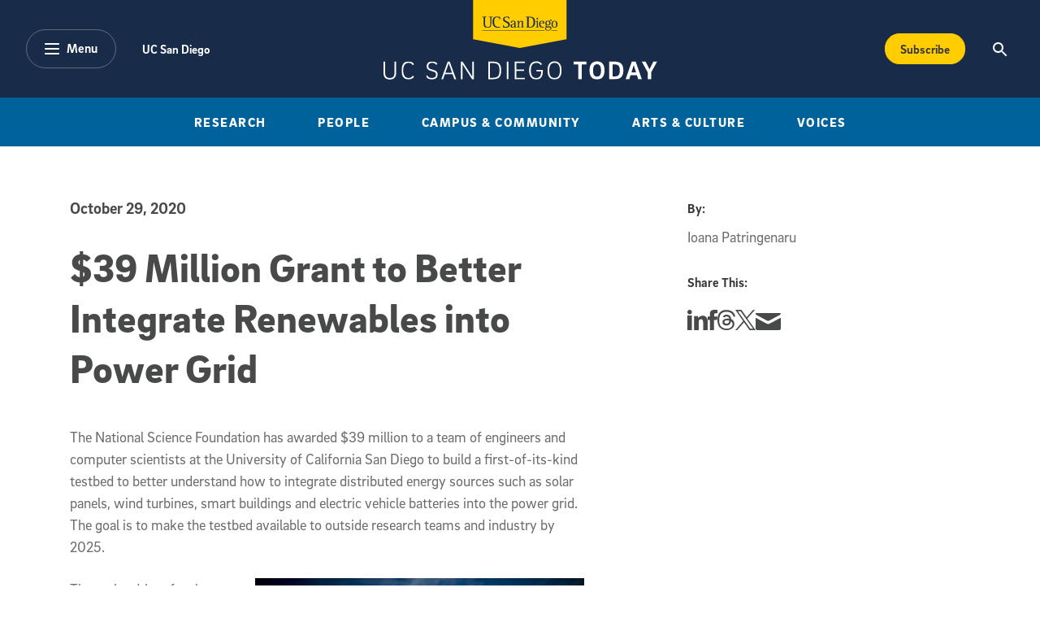

--- FILE ---
content_type: text/html; charset=UTF-8
request_url: https://today.ucsd.edu/story/39-million-grant-to-better-integrate-renewables-into-power-grid
body_size: 21743
content:
<!DOCTYPE html>
<html lang="en">
	<head>
   	<meta charset="utf-8" />
		<meta name="viewport" content="width=device-width, initial-scale=1" />
		
		<!-- Begin Google Tag Manager --> 
		<script>(function(w,d,s,l,i){w[l]=w[l]||[];w[l].push({'gtm.start': new Date().getTime(),event:'gtm.js'});var f=d.getElementsByTagName(s)[0], j=d.createElement(s),dl=l!='dataLayer'?'&l='+l:'';j.async=true;j.src= 'https://www.googletagmanager.com/gtm.js?id='+i+dl;f.parentNode.insertBefore(j,f); })(window,document,'script','dataLayer','GTM-5BF4W4D');</script> 
		<!-- End Google Tag Manager -->

		

			<title>$39 Million Grant to Better Integrate Renewables into Power Grid</title>
			<meta name="description" content="The National Science Foundation has awarded $39 million to a team of engineers and computer scientists at UC San Diego to build a first-of-its-kind testbed to better understand how to integrate distributed energy sources into the power grid. " />
			<!-- Facebook -->
			<meta property="og:title" content="$39 Million Grant to Better Integrate Renewables into Power Grid" />
			<meta property="og:type" content="article" />
			<meta property="og:url" content="https://today.ucsd.edu/story/39-million-grant-to-better-integrate-renewables-into-power-grid" />
			
			<meta property="og:image" content="" />
			
			
			
			<!-- Begin Data Layer -->
			<script> 
			window.dataLayer = window.dataLayer || []; 
			window.dataLayer.push({ 
				'page_type': 'article', 
				'content_title': '$39 Million Grant to Better Integrate Renewables into Power Grid', 
				
				'content_author': 'Ioana Patringenaru', 
				'content_category': [],
				
				'content_topic': [], 
				
				
				'content_pub_date': '2020-10-29',
				'site_section': 'uc san diego today' 
			}); 
			</script>				
			<!-- End Data Layer -->
			
			

		<!-- Google Search -->
		<script async src="https://cse.google.com/cse.js?cx=45493c5a592684cbd"></script>		
		<!--
		<PageMap>
			<DataObject type="document">
				<Attribute name="channel">Features</Attribute>
				</DataObject>
		</PageMap>
		-->
		

		<script defer="defer" src="/build/scripts/app.js"></script>
		<link rel="stylesheet" href="/build/styles/app.css">
		
		
	</head>

	<body>
		<!-- Begin Google Tag Manager (noscript) --> 
		<noscript><iframe src="https://www.googletagmanager.com/ns.html?id=GTM-5BF4W4D" height="0" width="0" style="display:none;visibility:hidden"></iframe></noscript> 
		<!-- End Google Tag Manager (noscript) -->
		
		<header>
			<!-- a11y skip link -->
	      <div class="skip-to-btn">
	        <a class="skip-navigation" href="#content" tabindex="0" title="Skip to main content">Skip to main content</a>
	      </div>
      
	      <!-- Optional emergency banner -->
			<div id="uc-emergency"></div>
	      <!-- 
The Emergency Emergency
This banner's display can be controlled via typical bootstrap classes.
-->

	      <!-- Global Nav -->
	      <!-- Navbar the primary component for the Main site nav -->
<nav role="navigation" aria-label="Main" class="navbar navbar-expand-lg bg-dark text-white">
  <div class="container-fluid nav-inner">
    <div class="nav-inner-left">
      <button
        class="btn btn-alternate btn-menu"
        type="button"
        data-bs-toggle="offcanvas"
        data-bs-target="#categoryNav"
        aria-controls="categoryNav"
        aria-expanded="false"
      >
        <div class="pill-icon-wrapper">
         	<svg
				  xmlns="http://www.w3.org/2000/svg"
				  width="18"
				  height="14"
				  viewBox="0 0 18 14"
				><path
				    class="menu-icon"
				    fill="#FFF"
				    d="M55,43 L71,43 C71.5522847,43 72,43.4477153 72,44 C72,44.5522847 71.5522847,45 71,45 L55,45 C54.4477153,45 54,44.5522847 54,44 C54,43.4477153 54.4477153,43 55,43 Z M55,55 L71,55 C71.5522847,55 72,55.4477153 72,56 C72,56.5522847 71.5522847,57 71,57 L55,57 C54.4477153,57 54,56.5522847 54,56 C54,55.4477153 54.4477153,55 55,55 Z M55,49 L71,49 C71.5522847,49 72,49.4477153 72,50 C72,50.5522847 71.5522847,51 71,51 L55,51 C54.4477153,51 54,50.5522847 54,50 C54,49.4477153 54.4477153,49 55,49 Z"
				    transform="translate(-54 -43)"
				  ></path>
				</svg>
        </div>
        <span class="pill-label">Menu</span>
      </button>
      <ul class="nav utility-nav ">
        <li class="nav-item">
          <a class="nav-link" href="https://www.ucsd.edu/" title="UC San Diego">
            UC San Diego
          </a>
        </li>
             
      </ul>
    </div>
    <div class="nav-inner-center">
      <a class="nav-brand text-white d-inline-block" href="/">
        <img
          class="logo"
          src="/build/assets/img/global-nav/ucsd-today-logo.svg"
          alt="UC San Diego - Today"
          width="337"
          height="98"
        />
      </a>
    </div>
    <div class="nav-inner-right d-flex flex-row">
      <div class="ms-auto">
        <a class="btn btn-secondary btn-subscribe text-capitalize" aria-label="Subscribe to the Today Newsletter" href="/newsletter/#subscribe" onclick="window.dataLayer.push({ ecommerce: null }); window.dataLayer.push({event: 'add_to_cart', ecommerce: {currency: 'USD', value: 25.00, items: [{item_name: 'Subscribe CTA Button', price: 25.00}]}});">
        Subscribe
        </a>
      </div>
      <button
        class="btn"
        type="button"
        data-bs-toggle="offcanvas"
        data-bs-target="#offcanvasTop"
        aria-controls="offcanvasTop"
        aria-expanded="false"
        aria-label="Search the UC San Diego Website"
      >
        <img
          src="/build/assets/img/global-nav/search-icon.svg"
          alt="Magnifying glass icon"
          class="search-icon"
          aria-hidden="true"
          width="18"
          height="18"
        />
      </button>
    </div>
  </div>
</nav>
<!-- Desktop only top level category sub navigation -->
<div
  class="top-level-categories container-fluid text-center bg-primary d-none d-lg-block"
>
  <nav aria-label="Sub" class="container">
    <ul
      class="nav  mx-auto py-3 text-uppercase justify-content-center justify-content-xl-between"
    >
        <li class="nav-item">
          <a class="nav-link text-white" title="Research" href="https://today.ucsd.edu/research">
            Research
          </a>
        </li>
        <li class="nav-item">
          <a class="nav-link text-white" title="People" href="https://today.ucsd.edu/people">
            People
          </a>
        </li>
        <li class="nav-item">
          <a class="nav-link text-white" title="Research" href="https://today.ucsd.edu/campus-and-community">
            Campus & Community
          </a>
        </li>
        <li class="nav-item">
          <a class="nav-link text-white" title="Research" href="https://today.ucsd.edu/arts-and-culture">
            Arts & Culture
          </a>
        </li>
        <li class="nav-item">
          <a class="nav-link text-white" title="Research" href="https://today.ucsd.edu/voices">
            Voices
          </a>
        </li>
    </ul>
  </nav>
</div>	
		</header>
		
		<main id="content">

	
		
	

	
	
		



	
		
	
		
	
	


		<!-- TW STORIES -->
		<section 
			id="feature-detail-hero" 
			class="feature-detail-hero mt-5 mb-4-5 mt-md-6-5 mb-md-6">
		</section>   

	<section id="wysiwyg" class="mb-7 wysiwyg">
    
  
  <!-- START OLD FEATURED TW STORIES COPY -->
  		
		<!-- START OF AUTHORS-BLOCK FOR MOBILE  -->
		<div class="container by-section mb-5-5 d-lg-none">
			
	<!-- 
	  This renders authors content as well as media contacts
	  - Supported variables
	  -- authors
	  -- media-contacts
	-->
	
	<!-- NEW FORMAT SLIDESHOWS AND VIDEOS -->
	
	
	<!-- TW STORIES OLD FORMAT -->
	
		<p class="section-title mb-3 h2">By:</p>
		<ul class="px-0">
		
			
					<li class="d-block">
					<span>Ioana Patringenaru</span>
					</li>
									   
		</ul>
		

		</div>
		<!-- END OF AUTHORS-BLOCK FOR MOBILE -->
		
		<div class="container">
			<p class="visually-hidden">Published Date</p>
			<time class="section-title mb-5">
				October 29, 2020
			</time>
		</div>
			
      <div class="container content-block tw-story">
        <div class="row">
          <!-- START If this is the first module, we render the authors block -->
            <!-- START OF AUTHORS-BLOCK FOR DESKTOP  -->
            <div class="by-section col-3 offset-1 order-2 d-none d-lg-block">
	            
						<p class="section-title mb-3 h2">By:</p>
						<ul class="px-0">
							
								    <li class="d-block">
								      <span>Ioana Patringenaru</span>
								    </li>
													   
						</ul>
						<!-- START TOPICS & SHARE DESKTOP -->
	              
              <!--
  This renders topics, share this, and optional text copy
  - Supported variables
  -- topics
-->

	<!-- FOR OLD FEATURE TW TEMPLATE STORIES -->
	<p class="section-title mt-5 mb-3">Share This:</p>
	<ul class="nav social-nav">
   <li class="nav-item">
      <a
        href="https://www.linkedin.com/sharing/share-offsite/?url=https://today.ucsd.edu/story/39-million-grant-to-better-integrate-renewables-into-power-grid"
        class="text-white text-decoration-none social-icon-link"
      >
         <span class="visually-hidden">Share this story on Linkedin</span> 
         <svg class="social-icon linkedin" viewBox="0 0 18 18" xmlns="http://www.w3.org/2000/svg">
            <path d="m4 2c0 1.1-.7 2-2 2-1.2 0-2-.9-2-1.9 0-1.1.8-2.1 2-2.1s2 .9 2 2zm-4 16h4v-13h-4zm13.6-12.8c-2.1 0-3.3 1.2-3.8 2h-.1l-.2-1.7h-3.6c0 1.1.1 2.4.1 3.9v8.6h4v-7.1c0-.4 0-.7.1-1 .3-.7.8-1.6 1.9-1.6 1.4 0 2 1.2 2 2.8v6.9h4v-7.4c0-3.7-1.9-5.4-4.4-5.4z" class="icon-fill-dark" />
           </svg>
      </a>
   </li>
   <li class="nav-item">
      <a
        href="http://www.facebook.com/sharer.php?u=https://today.ucsd.edu/story/39-million-grant-to-better-integrate-renewables-into-power-grid"
        class="text-white text-decoration-none social-icon-link"
      >
         <span class="visually-hidden">Share this story on Facebook</span> 
         <svg class="social-icon facebook" xmlns="http://www.w3.org/2000/svg" version="1.1" viewBox="0 0 9 18">
              <g>
             <path class="icon-fill-dark" d="M6,18H2v-9H0v-3.1h2v-1.9C2,1.5,3.1,0,6.3,0h2.7v3.1h-1.7c-1.2,0-1.3.4-1.3,1.2v1.6h3l-.4,3.1h-2.7v9h0Z"/>
            </g>
         </svg>
      </a>
   </li>
   <li class="nav-item">
        <a 
        href="https://www.threads.net/intent/post?text=$39 Million Grant to Better Integrate Renewables into Power Grid%20https://today.ucsd.edu/story/39-million-grant-to-better-integrate-renewables-into-power-grid"
        class="text-white text-decoration-none social-icon-link"
       >
         <span class="visually-hidden">Share this story on Threads</span> 
         <svg class="social-icon threads" xmlns="http://www.w3.org/2000/svg" version="1.1" viewBox="0 0 15.4 17.8">
            <path class="icon-fill-dark" d="M12,8.3s-.2,0-.2-.1c-.1-2.6-1.5-4-3.9-4h0c-1.4,0-2.6.6-3.3,1.7l1.3.9c.5-.8,1.4-1,2-1s0,0,0,0c.8,0,1.4.2,1.7.7.3.3.5.8.5,1.3-.7,0-1.4-.2-2.2,0-2.2,0-3.7,1.4-3.6,3.2,0,.9.5,1.7,1.3,2.2.7.4,1.5.6,2.4.6s2.1-.5,2.7-1.3c.5-.6.8-1.4.9-2.4.6.3,1,.8,1.2,1.3.4.9.4,2.4-.8,3.6-1.1,1.1-2.3,1.5-4.2,1.5s-3.7-.7-4.8-2c-1-1.2-1.5-3-1.5-5.4s.5-4.1,1.5-5.4c1-1.3,2.7-2,4.8-2s3.8.7,4.9,2c.5.7.9,1.5,1.2,2.4l1.5-.4c-.3-1.2-.8-2.2-1.5-3.1-1.4-1.6-3.4-2.5-6.1-2.5h0C5.2,0,3.2.9,1.8,2.6c-1.2,1.5-1.8,3.7-1.8,6.3h0c0,2.7.6,4.8,1.8,6.3,1.4,1.7,3.4,2.6,6,2.6h0c2.3,0,4-.6,5.3-2,1.8-1.8,1.7-4,1.1-5.4-.4-1-1.2-1.8-2.3-2.3v.2ZM8,12.1c-1,0-2-.4-2-1.3s.5-1.5,2.1-1.6h.5c.6,0,1.1,0,1.6.2-.2,2.3-1.3,2.7-2.2,2.7Z"/>
         </svg>
      </a>
   </li>
   <li class="nav-item">
      <a
        href="http://twitter.com/share?text=$39 Million Grant to Better Integrate Renewables into Power Grid&url=https://today.ucsd.edu/story/39-million-grant-to-better-integrate-renewables-into-power-grid"
        class="text-white text-decoration-none social-icon-link"
      >
         <span class="visually-hidden">Share this story on Twitter</span> 
         <svg class="social-icon twitter" xmlns="http://www.w3.org/2000/svg" version="1.1" viewBox="0 0 14.7 15">
           <path class="icon-fill-dark" d="M8.7,6.4L14.2,0h-1.3l-4.7,5.5L4.4,0H0l5.7,8.3L0,15h1.3l5-5.8,4,5.8h4.4l-6-8.6h0ZM7,8.4l-.6-.8L1.8,1h2l3.7,5.3.6.8,4.8,6.9h-2l-3.9-5.6h0Z"/>
         </svg>
      </a>
   </li>
   <li class="nav-item">
      <a
        href="mailto:?subject=$39 Million Grant to Better Integrate Renewables into Power Grid}&body=I%20thought%20you%20might%20be%20interested%20in%20this%20story:%0A%0Ahttps://today.ucsd.edu/story/39-million-grant-to-better-integrate-renewables-into-power-grid"
        class="text-white text-decoration-none social-icon-link"
      >
         <span class="visually-hidden">Share this story via email</span> 
         <svg class="social-icon share-email" xmlns="http://www.w3.org/2000/svg" version="1.1" viewBox="0 0 27 18">
           <path class="icon-fill-dark" d="M.8,1.9c.7.4,10.9,5.8,11.2,6s.9.3,1.4.3,1,0,1.4-.3S25.3,2.3,26.1,1.9c.7-.4,1.4-1.9,0-1.9H.8C-.6,0,.1,1.5.8,1.9ZM26.4,5.2c-.8.4-11.1,5.8-11.6,6s-.9.3-1.4.3-.8,0-1.4-.3S1.4,5.7.6,5.2c-.6-.3-.6,0-.6.3v10.9c0,.6.8,1.5,1.5,1.5h24c.7,0,1.5-.9,1.5-1.5V5.6c0-.3,0-.6-.6-.3h0Z"/>
         </svg>
      </a>
   </li>
</ul>

              <!-- START TOPICS & SHARE DESKTOP -->
            </div>
            <!-- END OF AUTHORS-BLOCK FOR DESKTOP -->
				<div class="col col-left order-2 order-lg-1">
				   <h1>$39 Million Grant to Better Integrate Renewables into Power Grid</h1>

<p>The National Science Foundation has awarded $39 million to a team of engineers and computer scientists at the University of California San Diego to build a first-of-its-kind testbed to better understand how to integrate distributed energy sources such as solar panels, wind turbines, smart buildings and electric vehicle batteries into the power grid. The goal is to make the testbed available to outside research teams and industry by 2025.</p>

<figure class="lg r"><img alt="Jan Kleissl" src="/news_uploads/renewable-power-grid.jpg" />
<p>Jan Kleissl is the principal investigator on the grant and director of DERConnect. He is a professor in the Department of Mechanical and Aerospace Engineering.</p>
</figure>

<p>The major driver for the project is the need to decarbonize the electrical grid, protect it from cybersecurity attacks and make it more resilient. To provide 50 percent&mdash;or more&mdash;of power from clean energy sources, power grids will have to be able to leverage distributed energy sources, and reliably manage dynamic changes, while minimizing impact on customer quality of service.</p>

<p>&ldquo;We will be replicating the entire California power grid on one campus,&rdquo; said Jan Kleissl, a professor in the Department of Mechanical and Aerospace Engineering at UC San Diego and the project&rsquo;s principal investigator.</p>

<p>The creation of the testbed, DERConnect, addresses an outstanding national need for large-scale testing capabilities across universities, national labs, industry, utility companies and Independent System Operators to validate future technologies for autonomous energy grids in real-word scenarios. In fact, a major current obstacle to the adoption of such technologies in the operations of real energy systems is the development of realistic test cases on a realistic scale.</p>

<p>Most utilities struggle with the fact that renewable and distributed energy sources are not as stable as traditional sources, such as natural-gas power plants. Solar panel output depends on the weather, for example, as do wind turbines. At the other end of the grid, electric vehicles need charging for only a certain amount of time every day, and when not in use could be used as temporary batteries to store energy from renewables.</p>

<p>As a result, while the number and diversity of distributed energy resources on the power grid is rapidly expanding, the adoption of these resources for power-grid balancing is hindered by concerns about safety, reliability and cost.</p>

<p>&ldquo;This created the classic &lsquo;chicken-and-egg&rsquo; situation, where the economics and impact of distributed energy resources cannot be demonstrated because there are too few of them due to limited buy-in from Independent System Operators, and other practical concerns,&rdquo; Kleissl said.</p>

<p>Offering utilities, researchers, industry and other entities a testbed with real-world communications challenges is essential to solve these problems and develop new distributed control theories, algorithms, and applications. The envisioned testbed is built upon a number of technical innovations at UC San Diego that create a microgrid encompassing distributed energy resources, including energy storage, electrical vehicles and independent electrical and thermal systems in buildings. This distributed system is monitored and controlled by computing and networking systems that make it accessible to local and remote researchers as a programmable platform.</p>

<figure class="ful"><img alt="Solar trees at UC San Diego" src="/news_uploads/renewable-power-grid-2.jpg" />
<p>Solar trees on the top floor of the Gilman Parking structure at UC San Diego.</p>
</figure>

<p>&ldquo;The ultimate goal of any grid is reliability, and it is a top concern at UC San Diego, as we must constantly power medical centers and major research facilities,&rdquo; said Gary Matthews, Vice Chancellor of Resource Management and Planning. &ldquo;The ability to interact with buildings and change their energy profile intelligently both enhances grid stability and saves a tremendous amount of energy. We support this living laboratory at the highest level, as this grant allows us to put infrastructure in place for future research, collaborating with leading scientists on real world solutions.&rdquo;</p>

<p>DERConnect will include more than 2,500 distributed energy resources, or DERs, on the campus&rsquo; microgrid, with its fuel cell and solar panels, a dozen classroom and office buildings, as well as 300 charging stations for electric vehicles. It will also entail the construction of a new energy storage testing facility on the East Campus.</p>

<p>An upgrade to the microgrid will give researchers real time control over heating, ventilation and air conditioning systems, lighting, solar panels, battery storage and EVs. The testbed&rsquo;s control center will be housed in Robinson Hall on the UC San Diego campus, which will be turned into a fully controllable building that can be disconnected from the campus&rsquo; grid at any time.</p>

<p>The bulk of the construction will take place this coming academic year. Researchers hope to be able to begin testing their equipment in 2022.</p>

<p>DERConnect will be the first integrated platform in the United States that matches the needed experimental evaluation and validation for the implementation of DER technologies, protocols, and standards. A wide range of smart grid implementation use cases and testing procedures will be established to provide controlled laboratory evaluations of DER control algorithms, emerging technologies, and protocols in areas such as distributed and renewable energy integration, energy storage systems, advanced distribution management, advanced metering infrastructure, and cybersecurity. DERConnect will be able to explore which architectures and corresponding resource aggregation approaches allow consumers and grid operators to adapt their operations to achieve significant improvements in system-wide operational cost and renewables integration.</p>

<figure class="lg r"><img alt="graduate student checks a weather monitoring station." src="/news_uploads/130307roof12.jpg" />
<p>A graduate student checks a weather monitoring station at the Scripps Institution of Oceanography.</p>
</figure>

<p>UC San Diego is building on experience from NODES, a three-year, $2.88 million grant from ARPA-E, led by Sonia Martinez, a professor in the Department of Mechanical and Aerospace Engineering, who is also the CO-PI on DERConnect. NODES&rsquo; aim was to develop transformational grid management and control technologies to facilitate the integration of renewables and DERs, increase operational efficiency and reduce carbon footprint. NODES involved the same research team and constitutes the intellectual backbone of DERConnect in the development and preliminary testing of algorithms for decentralized control of DERs. The testing carried out at the UC San Diego microgrid was among the most successful ones due to the number of devices, their diversity, and the alignment with real-world operating conditions. Building on this experience, DERConnect strives to be a plug-and-play experience for users with a much larger number of devices, minimal overhead for users in terms of platform readiness, and failsafe system that allows experiments at any time of the day.</p>

<h3>Experiments and algorithms</h3>

<p>DERConnect will provide advanced controls, sensors, and data analytics to optimize building energy use, while maintaining and even improving comfort for occupants. For example, the Computer Science and Engineering building is instrumented with over 4,500 sensing and control points. Every control unit can be controlled, from the position of air dampers to the speed of supply air fans to a room. DERConnect will upgrade 12 additional buildings with advanced control infrastructure that enables researchers to access operating conditions and set various operating parameters in real time through novel programming methods and tools. This capability is particularly important as indoor operating conditions in buildings with central air handling become an important focus for researchers and building operators to reduce the spread of infectious diseases.</p>

<p>Researchers plan to conduct experiments to optimize learning conditions for students by changing airflow, temperature, humidity and lighting conditions in classrooms. Similarly, researchers could make changes in the energy prices at EV charging stations and see how this impacts customer willingness to delay charging to benefit the power grid.</p>

<h3>Outreach efforts and education</h3>

<p>The testbed will also become a training ground for students in the new Systems Engineering program at the UC San Diego Jacobs School of Engineering as well as data-driven research and capstone projects tied to the Halicioglu Data Science Institute Data Science Institute at UC San Diego.</p>

<p>Outreach efforts for elementary through high schools will take the form of a Research Experience for Teachers program, targeting 10 teachers coming from schools with a high number of students who are under-represented in engineering. Classes will also be able to tour the testbed and related lesson plans will be provided to their teachers.</p>

<p>The team will also work with Santa Fe Community College in New Mexico to develop a course focused on local data and technologies to inform planning, operations and maintenance, and the decarbonization of microgrids.</p>

<figure class="ful">
<div class="embed-wrapper-16-9"><iframe allow="accelerometer; autoplay; clipboard-write; encrypted-media; gyroscope; picture-in-picture" allowfullscreen="" frameborder="0" height="315" src="https://www.youtube.com/embed/Vc4xf1Yff2A" width="560"></iframe></div>
</figure>

<p>In addition, the team will offer microgrid workshops for Native American tribes. The workshops will offer training sessions on key aspects of the infrastructure design and construction, on-site tours of the facility construction area and tours of local microgrid facilities. Workshop participants will include tribe members involved in planning and construction of microgrids, as well as students training in various aspects of microgrid and DER planning and installation.</p>

<p>Professional seminars and workshops will raise awareness of DERConnect for senior researchers and engineers at Sempra Energy, San Diego Gas &amp; Electric, Southern California Edison, and other utilities and energy companies, with the goal of both promoting the testbed to enlarge the user base as well as to train them in novel concepts for renewable energy integration.</p>

<h3>The team</h3>

<p>In addition to Kleissl, who will serve as director of DERConnect, the research team includes co-PIs professors Sonia Martinez, serving as deputy director, Jorge Cortes and Raymond de Callafon, in the Department of Mechanical and Aerospace Engineering; and Professor Rajesh Gupta, director of The Halicioglu Data Science Institute at UC San Diego. Additional senior personnel include Professors David Victor and Josh Graff Zivin from the School of Global Policy and Strategy; Ping Liu, a nanoengineering professor and director of the UC San Diego Sustainable Power and Energy Center; Mike Ferry and Antonio Tong from the Center for Energy Research, and UC San Diego Energy Manager John Dilliott, in Facilities Management and Planning. Researchers developed a detailed cybersecurity plan together with UC San Diego Chief Information Security Officer Michael Corn. Sharon Franks and Wendy Groves in the Office of Research Affairs Research Proposal Development Service provided strategic advice throughout the lengthy proposal development and review process. Industry partners include Johnson Controls and Sunspec Alliance.</p>
				</div>
			</div>
      </div>
   <!-- END OLD FEATURED TW STORIES COPY -->   	
  

  <!-- START TOPICS & SHARE MOBILE  -->
  <div class="container by-section d-block d-lg-none">
    <!--
  This renders topics, share this, and optional text copy
  - Supported variables
  -- topics
-->

	<!-- FOR OLD FEATURE TW TEMPLATE STORIES -->
	<p class="section-title mt-5 mb-3">Share This:</p>
	<ul class="nav social-nav">
   <li class="nav-item">
      <a
        href="https://www.linkedin.com/sharing/share-offsite/?url=https://today.ucsd.edu/story/39-million-grant-to-better-integrate-renewables-into-power-grid"
        class="text-white text-decoration-none social-icon-link"
      >
         <span class="visually-hidden">Share this story on Linkedin</span> 
         <svg class="social-icon linkedin" viewBox="0 0 18 18" xmlns="http://www.w3.org/2000/svg">
            <path d="m4 2c0 1.1-.7 2-2 2-1.2 0-2-.9-2-1.9 0-1.1.8-2.1 2-2.1s2 .9 2 2zm-4 16h4v-13h-4zm13.6-12.8c-2.1 0-3.3 1.2-3.8 2h-.1l-.2-1.7h-3.6c0 1.1.1 2.4.1 3.9v8.6h4v-7.1c0-.4 0-.7.1-1 .3-.7.8-1.6 1.9-1.6 1.4 0 2 1.2 2 2.8v6.9h4v-7.4c0-3.7-1.9-5.4-4.4-5.4z" class="icon-fill-dark" />
           </svg>
      </a>
   </li>
   <li class="nav-item">
      <a
        href="http://www.facebook.com/sharer.php?u=https://today.ucsd.edu/story/39-million-grant-to-better-integrate-renewables-into-power-grid"
        class="text-white text-decoration-none social-icon-link"
      >
         <span class="visually-hidden">Share this story on Facebook</span> 
         <svg class="social-icon facebook" xmlns="http://www.w3.org/2000/svg" version="1.1" viewBox="0 0 9 18">
              <g>
             <path class="icon-fill-dark" d="M6,18H2v-9H0v-3.1h2v-1.9C2,1.5,3.1,0,6.3,0h2.7v3.1h-1.7c-1.2,0-1.3.4-1.3,1.2v1.6h3l-.4,3.1h-2.7v9h0Z"/>
            </g>
         </svg>
      </a>
   </li>
   <li class="nav-item">
        <a 
        href="https://www.threads.net/intent/post?text=$39 Million Grant to Better Integrate Renewables into Power Grid%20https://today.ucsd.edu/story/39-million-grant-to-better-integrate-renewables-into-power-grid"
        class="text-white text-decoration-none social-icon-link"
       >
         <span class="visually-hidden">Share this story on Threads</span> 
         <svg class="social-icon threads" xmlns="http://www.w3.org/2000/svg" version="1.1" viewBox="0 0 15.4 17.8">
            <path class="icon-fill-dark" d="M12,8.3s-.2,0-.2-.1c-.1-2.6-1.5-4-3.9-4h0c-1.4,0-2.6.6-3.3,1.7l1.3.9c.5-.8,1.4-1,2-1s0,0,0,0c.8,0,1.4.2,1.7.7.3.3.5.8.5,1.3-.7,0-1.4-.2-2.2,0-2.2,0-3.7,1.4-3.6,3.2,0,.9.5,1.7,1.3,2.2.7.4,1.5.6,2.4.6s2.1-.5,2.7-1.3c.5-.6.8-1.4.9-2.4.6.3,1,.8,1.2,1.3.4.9.4,2.4-.8,3.6-1.1,1.1-2.3,1.5-4.2,1.5s-3.7-.7-4.8-2c-1-1.2-1.5-3-1.5-5.4s.5-4.1,1.5-5.4c1-1.3,2.7-2,4.8-2s3.8.7,4.9,2c.5.7.9,1.5,1.2,2.4l1.5-.4c-.3-1.2-.8-2.2-1.5-3.1-1.4-1.6-3.4-2.5-6.1-2.5h0C5.2,0,3.2.9,1.8,2.6c-1.2,1.5-1.8,3.7-1.8,6.3h0c0,2.7.6,4.8,1.8,6.3,1.4,1.7,3.4,2.6,6,2.6h0c2.3,0,4-.6,5.3-2,1.8-1.8,1.7-4,1.1-5.4-.4-1-1.2-1.8-2.3-2.3v.2ZM8,12.1c-1,0-2-.4-2-1.3s.5-1.5,2.1-1.6h.5c.6,0,1.1,0,1.6.2-.2,2.3-1.3,2.7-2.2,2.7Z"/>
         </svg>
      </a>
   </li>
   <li class="nav-item">
      <a
        href="http://twitter.com/share?text=$39 Million Grant to Better Integrate Renewables into Power Grid&url=https://today.ucsd.edu/story/39-million-grant-to-better-integrate-renewables-into-power-grid"
        class="text-white text-decoration-none social-icon-link"
      >
         <span class="visually-hidden">Share this story on Twitter</span> 
         <svg class="social-icon twitter" xmlns="http://www.w3.org/2000/svg" version="1.1" viewBox="0 0 14.7 15">
           <path class="icon-fill-dark" d="M8.7,6.4L14.2,0h-1.3l-4.7,5.5L4.4,0H0l5.7,8.3L0,15h1.3l5-5.8,4,5.8h4.4l-6-8.6h0ZM7,8.4l-.6-.8L1.8,1h2l3.7,5.3.6.8,4.8,6.9h-2l-3.9-5.6h0Z"/>
         </svg>
      </a>
   </li>
   <li class="nav-item">
      <a
        href="mailto:?subject=$39 Million Grant to Better Integrate Renewables into Power Grid}&body=I%20thought%20you%20might%20be%20interested%20in%20this%20story:%0A%0Ahttps://today.ucsd.edu/story/39-million-grant-to-better-integrate-renewables-into-power-grid"
        class="text-white text-decoration-none social-icon-link"
      >
         <span class="visually-hidden">Share this story via email</span> 
         <svg class="social-icon share-email" xmlns="http://www.w3.org/2000/svg" version="1.1" viewBox="0 0 27 18">
           <path class="icon-fill-dark" d="M.8,1.9c.7.4,10.9,5.8,11.2,6s.9.3,1.4.3,1,0,1.4-.3S25.3,2.3,26.1,1.9c.7-.4,1.4-1.9,0-1.9H.8C-.6,0,.1,1.5.8,1.9ZM26.4,5.2c-.8.4-11.1,5.8-11.6,6s-.9.3-1.4.3-.8,0-1.4-.3S1.4,5.7.6,5.2c-.6-.3-.6,0-.6.3v10.9c0,.6.8,1.5,1.5,1.5h24c.7,0,1.5-.9,1.5-1.5V5.6c0-.3,0-.6-.6-.3h0Z"/>
         </svg>
      </a>
   </li>
</ul>

  </div>
  <!-- END TOPICS & SHARE MOIBILE -->
</section>

<div class="py-5 py-lg-7 gray-200-bg">
    <div class="container">
    <section class="row you-may-also-like">
        <div class="col-12 mb-5 mb-lg-7">
	         <!--
- Section Header Left is a right aligned heading with graphic eleemnt 
-- supported variables:
-- title
-- cta_label
-- cta_link
-- cta_off_site
-->
<div class="section-heading-left">
  <div class="section-heading-inner mb-5 mb-lg-0">
    <h2 class="section-heading-label text-uppercase my-0 pe-4">
      You May Also Like
    </h2>
    <div class="hr section-divider bg-divider me-md-3"></div>
  </div>
  
</div>
        </div>
        
        <div class="col-12 col-lg-6 highlighted d-block d-lg-none">
            
               
                 <div class="featured-card text-center mb-5 d-flex flex-column">
                     
                     <div class="featured-card-body order-1 d-flex flex-column">
                         <h3 class="h4 order-1">
                             <a class="featured-link text-decoration-none" href="https://today.ucsd.edu/story/spreading-drug-costs-over-the-year-may-ease-financial-burden-for-medicare-cancer-patients">
                                 Spreading Drug Costs Over the Year May Ease Financial Burden for Medicare Cancer Patients
                             </a>
                         </h3>
						   	
									
		                         <a
		                             href="https://today.ucsd.edu/research/health-and-behavior"
		                             class="order-0 featured-card-topic h2-alt text-decoration-none d-block text-primary"
		                         >Health &amp; Behavior</a>
		                       
									  
									  
									  
									 
		                     
                     </div>
                     
	                     <div class="featured-img-wrapper mb-4-5 order-0">
	                         <a
	                             href="https://today.ucsd.edu/story/spreading-drug-costs-over-the-year-may-ease-financial-burden-for-medicare-cancer-patients"
	                             class="featured-link text-decoration-none d-block"
	                         ><span class="visually-hidden">Senior woman sitting near window reading presscription and holding medicine pills.</span>
	                             <img
	                             class="lozad featured-img img-fluid"
	                             srcset="https://today.ucsd.edu/teaser_uploads/_special-lead-mobile/iStock-2172325176-teaser-1200x628.png 350w, https://today.ucsd.edu/teaser_uploads/_special-lead-desk/iStock-2172325176-teaser-1200x628.png 864w"
	                             sizes="(min-width: 768px) 864px, 350px"
	                             data-src="https://today.ucsd.edu/teaser_uploads/_special-lead-desk/iStock-2172325176-teaser-1200x628.png"
	                             alt="Spreading Drug Costs Over the Year May Ease Financial Burden for Medicare Cancer Patients"
	                             width="750"
	                             height="488"
										  aria-hidden="true"
	                             />
	                         </a>
	                     </div>
                     
                     
                 </div>
               
            
            
        </div>
        
        <div class="col-12 col-lg-6 d-block d-lg-none">
            <div class="articles d-flex flex-row flex-column">
					                    
						 
                                    
						
                        <div class="article d-flex flex-row">
                            
	                         <div class="info-excerpt flex-grow-1 order-1 d-flex flex-column">
	                                                             
	                             <a href="https://today.ucsd.edu/story/a-conversation-with-invincible-animation-producer-and-alumna-marge-dean" class="topic-title order-1">
	                                <h3 class="h4">A Conversation with ‘Invincible’ Animation Producer and Alumna Marge Dean</h3>
	                             </a>
									   	
												 
												 
												 
												
			                             <a
			                                 href="https://today.ucsd.edu/arts-and-culture/events-and-happenings"
			                                 class="featured-card-topic h2-alt text-decoration-none d-block text-primary order-0"
			                             >
			                                 Events &amp; Happenings
			                             </a>
			                            
												 
											
	                         </div>
	                         
		                         <figure class="col-12 me-4 order-0">
		                         <a
		                             href="https://today.ucsd.edu/story/a-conversation-with-invincible-animation-producer-and-alumna-marge-dean"
		                             class="featured-link text-decoration-none d-block"
		                         ><span class="visually-hidden">Portrait of Marge Dean in her studio</span>
		                             <img
		                             class="featured-img img-fluid"
		                             srcset="https://today.ucsd.edu/teaser_uploads/_special-mobile/marge-dean-headshot.png 350w, https://today.ucsd.edu/teaser_uploads/_special-desk/marge-dean-headshot.png 864w"
		                             sizes="(min-width: 768px) 864px, 350px"
		                             data-src="https://today.ucsd.edu/teaser_uploads/_special-desk/marge-dean-headshot.png"
		                             alt="A Conversation with ‘Invincible’ Animation Producer and Alumna Marge Dean"
		                             width="750"
		                             height="488"
											  aria-hidden="true"
		                             />
		                         </a>
		                         </figure>
	                         
	                     </div>
                   
                                    
						
                        <div class="article d-flex flex-row">
                            
	                         <div class="info-excerpt flex-grow-1 order-1 d-flex flex-column">
	                                                             
	                             <a href="https://today.ucsd.edu/story/new-vulnerability-identified-in-aggressive-breast-cancer" class="topic-title order-1">
	                                <h3 class="h4">New Vulnerability Identified in Aggressive Breast Cancer</h3>
	                             </a>
									   	
												
			                             <a
			                                 href="https://today.ucsd.edu/research/health-and-behavior"
			                                 class="featured-card-topic h2-alt text-decoration-none d-block text-primary order-0"
			                             >
			                                 Health &amp; Behavior
			                             </a>
			                            
												 
												 
												 
												 
											
	                         </div>
	                         
		                         <figure class="col-12 me-4 order-0">
		                         <a
		                             href="https://today.ucsd.edu/story/new-vulnerability-identified-in-aggressive-breast-cancer"
		                             class="featured-link text-decoration-none d-block"
		                         ><span class="visually-hidden">3D rendering of cancer detection screening as a treatment for malignant cells with a biopsy </span>
		                             <img
		                             class="featured-img img-fluid"
		                             srcset="https://today.ucsd.edu/teaser_uploads/_special-mobile/iStock-1477214805-teaser-1200x628.png 350w, https://today.ucsd.edu/teaser_uploads/_special-desk/iStock-1477214805-teaser-1200x628.png 864w"
		                             sizes="(min-width: 768px) 864px, 350px"
		                             data-src="https://today.ucsd.edu/teaser_uploads/_special-desk/iStock-1477214805-teaser-1200x628.png"
		                             alt="New Vulnerability Identified in Aggressive Breast Cancer"
		                             width="750"
		                             height="488"
											  aria-hidden="true"
		                             />
		                         </a>
		                         </figure>
	                         
	                     </div>
                   
                                    
						
                        <div class="article d-flex flex-row">
                            
	                         <div class="info-excerpt flex-grow-1 order-1 d-flex flex-column">
	                                                             
	                             <a href="https://today.ucsd.edu/story/compressed-data-technique-enables-pangenomics-at-scale" class="topic-title order-1">
	                                <h3 class="h4">Compressed Data Technique Enables Pangenomics at Scale</h3>
	                             </a>
									   	
												
			                             <a
			                                 href="https://today.ucsd.edu/research/technology-and-engineering"
			                                 class="featured-card-topic h2-alt text-decoration-none d-block text-primary order-0"
			                             >
			                                 Technology &amp; Engineering
			                             </a>
			                            
												 
												 
												 
												 
											
	                         </div>
	                         
		                         <figure class="col-12 me-4 order-0">
		                         <a
		                             href="https://today.ucsd.edu/story/compressed-data-technique-enables-pangenomics-at-scale"
		                             class="featured-link text-decoration-none d-block"
		                         ><span class="visually-hidden">Spirals of DNA code twist into a black hole</span>
		                             <img
		                             class="featured-img img-fluid"
		                             srcset="https://today.ucsd.edu/teaser_uploads/_special-mobile/turakhia_nature_genetics_1200x628.png 350w, https://today.ucsd.edu/teaser_uploads/_special-desk/turakhia_nature_genetics_1200x628.png 864w"
		                             sizes="(min-width: 768px) 864px, 350px"
		                             data-src="https://today.ucsd.edu/teaser_uploads/_special-desk/turakhia_nature_genetics_1200x628.png"
		                             alt="Compressed Data Technique Enables Pangenomics at Scale"
		                             width="750"
		                             height="488"
											  aria-hidden="true"
		                             />
		                         </a>
		                         </figure>
	                         
	                     </div>
                   
                

            </div>
        </div>
        
        <div class="col-12 col-lg-6 d-none d-lg-block">
            <div class="articles d-flex flex-column">
					                    
						 
                                    
						
                    
                        <div class="article d-flex flex-md-row flex-column">
                            
                            <div class="info-excerpt flex-grow-1 order-1 d-flex flex-column">                     
                                <a href="https://today.ucsd.edu/story/a-conversation-with-invincible-animation-producer-and-alumna-marge-dean" class="topic-title order-1">
                                    <h3 class="h4">A Conversation with ‘Invincible’ Animation Producer and Alumna Marge Dean</h3>
                                </a>
									   	
												
												
												
												
		                                <a
		                                    href="https://today.ucsd.edu/arts-and-culture/events-and-happenings"
		                                    class="featured-card-topic h2-alt text-decoration-none d-block text-primary order-0"
		                                >
		                                    Events &amp; Happenings
		                                </a>
		                              
												
		                              
		                                
                            </div>
                            
	                            <figure class="order-0">
	                            <a
	                                href="https://today.ucsd.edu/story/a-conversation-with-invincible-animation-producer-and-alumna-marge-dean"
	                                class="featured-link text-decoration-none d-block"
	                            ><span class="visually-hidden">Portrait of Marge Dean in her studio</span>
	                                <img
	                                class="featured-img img-fluid"
	                                srcset="https://today.ucsd.edu/teaser_uploads/_special-mobile/marge-dean-headshot.png 350w, https://today.ucsd.edu/teaser_uploads/_special-desk/marge-dean-headshot.png 864w"
	                                sizes="(min-width: 768px) 864px, 350px"
	                                data-src="https://today.ucsd.edu/teaser_uploads/_special-desk/marge-dean-headshot.png"
	                                alt="A Conversation with ‘Invincible’ Animation Producer and Alumna Marge Dean"
	                                width="750"
	                                height="488"
											  aria-hidden="true"
	                                />
	                            </a>
	                            </figure>
                            
                        </div>
                      
                                    
						
                    
                        <div class="article d-flex flex-md-row flex-column">
                            
                            <div class="info-excerpt flex-grow-1 order-1 d-flex flex-column">                     
                                <a href="https://today.ucsd.edu/story/new-vulnerability-identified-in-aggressive-breast-cancer" class="topic-title order-1">
                                    <h3 class="h4">New Vulnerability Identified in Aggressive Breast Cancer</h3>
                                </a>
									   	
												
		                                <a
		                                    href="https://today.ucsd.edu/research/health-and-behavior"
		                                    class="featured-card-topic h2-alt text-decoration-none d-block text-primary order-0"
		                                >
		                                    Health &amp; Behavior
		                                </a>
		                              
												
												
												
												
		                              
		                                
                            </div>
                            
	                            <figure class="order-0">
	                            <a
	                                href="https://today.ucsd.edu/story/new-vulnerability-identified-in-aggressive-breast-cancer"
	                                class="featured-link text-decoration-none d-block"
	                            ><span class="visually-hidden">3D rendering of cancer detection screening as a treatment for malignant cells with a biopsy </span>
	                                <img
	                                class="featured-img img-fluid"
	                                srcset="https://today.ucsd.edu/teaser_uploads/_special-mobile/iStock-1477214805-teaser-1200x628.png 350w, https://today.ucsd.edu/teaser_uploads/_special-desk/iStock-1477214805-teaser-1200x628.png 864w"
	                                sizes="(min-width: 768px) 864px, 350px"
	                                data-src="https://today.ucsd.edu/teaser_uploads/_special-desk/iStock-1477214805-teaser-1200x628.png"
	                                alt="New Vulnerability Identified in Aggressive Breast Cancer"
	                                width="750"
	                                height="488"
											  aria-hidden="true"
	                                />
	                            </a>
	                            </figure>
                            
                        </div>
                      
                                    
						
                    
                        <div class="article d-flex flex-md-row flex-column">
                            
                            <div class="info-excerpt flex-grow-1 order-1 d-flex flex-column">                     
                                <a href="https://today.ucsd.edu/story/compressed-data-technique-enables-pangenomics-at-scale" class="topic-title order-1">
                                    <h3 class="h4">Compressed Data Technique Enables Pangenomics at Scale</h3>
                                </a>
									   	
												
		                                <a
		                                    href="https://today.ucsd.edu/research/technology-and-engineering"
		                                    class="featured-card-topic h2-alt text-decoration-none d-block text-primary order-0"
		                                >
		                                    Technology &amp; Engineering
		                                </a>
		                              
												
												
												
												
		                              
		                                
                            </div>
                            
	                            <figure class="order-0">
	                            <a
	                                href="https://today.ucsd.edu/story/compressed-data-technique-enables-pangenomics-at-scale"
	                                class="featured-link text-decoration-none d-block"
	                            ><span class="visually-hidden">Spirals of DNA code twist into a black hole</span>
	                                <img
	                                class="featured-img img-fluid"
	                                srcset="https://today.ucsd.edu/teaser_uploads/_special-mobile/turakhia_nature_genetics_1200x628.png 350w, https://today.ucsd.edu/teaser_uploads/_special-desk/turakhia_nature_genetics_1200x628.png 864w"
	                                sizes="(min-width: 768px) 864px, 350px"
	                                data-src="https://today.ucsd.edu/teaser_uploads/_special-desk/turakhia_nature_genetics_1200x628.png"
	                                alt="Compressed Data Technique Enables Pangenomics at Scale"
	                                width="750"
	                                height="488"
											  aria-hidden="true"
	                                />
	                            </a>
	                            </figure>
                            
                        </div>
                      
                

            </div>
        </div>
        <div class="col-12 col-lg-6 highlighted d-none d-lg-block">
            
               
                    <div class="featured-card text-center mb-5 d-flex flex-column">
                        
                        <div class="featured-card-body order-1 d-flex flex-column">
                            <h3 class="h4 order-1">
                                <a class="featured-link text-decoration-none" href="https://today.ucsd.edu/story/spreading-drug-costs-over-the-year-may-ease-financial-burden-for-medicare-cancer-patients">
                                    Spreading Drug Costs Over the Year May Ease Financial Burden for Medicare Cancer Patients
                                </a>
                            </h3>
							   	
										
		                            <a
		                                href="https://today.ucsd.edu/research/health-and-behavior"
		                                class="order-0 featured-card-topic h2-alt text-decoration-none d-block text-primary"
		                            >
		                                Health &amp; Behavior
		                            </a>
		                         
										 
										 
										 
										 
		                            
                        </div>
                        
	                        <div class="featured-img-wrapper mb-4-5 order-0">
	                            <a
	                                href="https://today.ucsd.edu/story/spreading-drug-costs-over-the-year-may-ease-financial-burden-for-medicare-cancer-patients"
	                                class="featured-link text-decoration-none d-block"
	                            ><span class="visually-hidden">Senior woman sitting near window reading presscription and holding medicine pills.</span>
	                                <img
	                                class="featured-img img-fluid"
	                                srcset="https://today.ucsd.edu/teaser_uploads/_special-lead-mobile/iStock-2172325176-teaser-1200x628.png 350w, https://today.ucsd.edu/teaser_uploads/_special-lead-desk/iStock-2172325176-teaser-1200x628.png 864w"
	                                sizes="(min-width: 768px) 864px, 350px"
	                                data-src="https://today.ucsd.edu/teaser_uploads/_special-lead-desk/iStock-2172325176-teaser-1200x628.png"
	                                alt="Spreading Drug Costs Over the Year May Ease Financial Burden for Medicare Cancer Patients"
	                                width="750"
	                                height="488"
											  aria-hidden="true"
	                                />
	                            </a>
	                        </div>
                        
                    </div>
                 
            
            
        </div>
    </section>
    </div>
</div>
<section class="subscribe bg-primary" id="subscribe">
  <div
    class="subscribe-inner container text-center text-white pt-5-5 pb-6 pt-md-6-5 pb-md-7"
  >
    <div class="row justify-content-center">
      <div class="col-10">
        <h2 class="h3 text-white mb-md-3">Stay in the Know</h2>
        <p class="mb-4">Keep up with all the latest from UC San Diego. Subscribe
          to the newsletter today.
        </p>
      </div>
    </div>
    <div class="row justify-content-center">
      <div class="col-md-10">
        <form
          novalidate
          data-subscribe-form
          class="subscribe-form d-flex flex-column flex-md-row align-items-md-end"
          action="subscribe.html"
          method="post"
	       data-form_type='newsletter_signup'
        >
          <div class="flex-grow-1 mb-4 mb-md-0 me-md-4">
            <label
              for="subscriber-email"
              class="form-label d-block text-start w-100"
            >
              Email
            </label>
            <input
              type="email"
              name="email"
              class="form-control"
              id="subscriber-email"
              autocomplete="off"
              aria-required="true"
            />
            <div
              class="form-text text-danger d-none"
              data-validation-message="email"
            >
              <div class="icon-circle">
                <svg
  xmlns="http://www.w3.org/2000/svg"
  width="18"
  height="18"
  viewBox="0 0 18 18"
  class="close-x "
><polygon
    fill="currentColor"
    fill-rule="evenodd"
    points="16 0 9 7 2 0 0 2 7 9 0 16 2 18 9 11 16 18 18 16 11 9 18 2"
  ></polygon></svg>
              </div>Please provide a valid email address.</div>
          </div>
          <button
            class="btn btn-secondary btn-lg"
            type="submit"
          >Subscribe</button>
        </form>
      </div>
    </div>
  </div>
</section>
<!-- START Subscribe Modal -->
<div
  class="modal fade"
  id="subscribeConfirmation"
  tabindex="-1"
  aria-labelledby="subscribeConfirmationLabel"
  aria-hidden="true"  
>
  <div class="modal-dialog modal-lg modal-dialog-centered">
    <div class="modal-content">
      <div class="modal-header justify-content-end">
        <span
          id="subscribeConfirmationLabel"
          class="visually-hidden"
        >Subscription Notification</span>
        <button
          type="button"
          class="btn text-body p-0 ps-4 pe-2 pb-4"
          data-close-modal
        >
          <span class="visually-hidden">Close Confirmation</span>
          <svg
  xmlns="http://www.w3.org/2000/svg"
  width="18"
  height="18"
  viewBox="0 0 18 18"
  class="close-x "
><polygon
    fill="currentColor"
    fill-rule="evenodd"
    points="16 0 9 7 2 0 0 2 7 9 0 16 2 18 9 11 16 18 18 16 11 9 18 2"
  ></polygon></svg>
        </button>
      </div>
      <div class="modal-body px-6-5 pb-7">
        <h2 class="h3">
          Thank you!
        </h2>
        <p>You have been successfully subscribed to the UC San Diego Today
          Newsletter.</p>
      </div>
      <div class="modal-footer">
      </div>
    </div>
  </div>
</div>
<!-- STOP Subscribe Modal -->
		</main>
		
		<!-- Global Footer -->
	   <footer>
	      <div class="bg-dark text-white footer-inner">
  <div class="container footer-upper">
    <div class="row">
      <div class="col-12 col-lg-3">
        <h2 class="visually-hidden">Contact Information</h2>
        <div class="logo-wrapper">
          <a class="text-white" href="https://ucsd.edu">
            <img
              width="128"
              height="24"
              src="/build/assets/img/global-nav/ucsd-logo-small.svg"
              alt="UC San Diego Homepage"
            />
          </a>
        </div>
        <div class="address-wrapper">9500 Gilman Drive, La Jolla, CA 92093-0021</div>
        <div class="phone-wrapper">
          <a
            href="tel:8585342230"
            class="text-white text-decoration-underline"
            title="Call (858) 534-2230"
          >(858) 534-2230</a>
        </div>
        <div class="hr mt-5 mb-4 d-md-none"></div>
      </div>
      <div class="col-12 col-lg-6 ps-lg-5">
        <nav class="mb-4" aria-label="Footer">
          <h2 class="visually-hidden">Site Directory</h2>
				<ul class="nav fw-bold mx-auto flex-column footer-nav">
              <li class="nav-item">
                <a class="nav-link text-white p-0" title="Media Contacts" href="/media-contacts">
                  Media Resources & Contacts
                </a>
              </li>
              <li class="nav-item">
                <a class="nav-link text-white p-0" title="Newsletter" href="/newsletter">
                  Newsletter
                </a>
              </li>
              <li class="nav-item">
                <a class="nav-link text-white p-0" title="Emergency Status" href="http://www.ucsd.edu/emergency/">
                  Emergency Status
                </a>
              </li>
              <li class="nav-item">
                <a class="nav-link text-white p-0" title="Disability Resources" href="http://disabilities.ucsd.edu/">
                  Disability Resources
                </a>
              </li>
              <li class="nav-item">
                <a class="nav-link text-white p-0" title="Principles of Community" href="http://www.ucsd.edu/explore/about/principles.html">
                  Principles of Community
                </a>
              </li>
              <li class="nav-item">
                <a class="nav-link text-white p-0" title="Organizational Transformation" href="http://transformation.ucsd.edu">
                  Organizational Transformation
                </a>
              </li>
              <li class="nav-item">
                <a class="nav-link text-white p-0" title="University Communications" href="https://univcomms.ucsd.edu/">
                  University Communications
                </a>
              </li>
              <li class="nav-item">
                <a class="nav-link text-white p-0" title="Key Issues" href="https://keyissues.ucsd.edu/">
                  Key Issues
                </a>
              </li>
          </ul>        
			</nav>
      </div>
      <div class="col-12 col-lg-3">
        <h2 class="visually-hidden">Follow Us on Social Media</h2>
        <ul class="nav social-nav">
   <li class="nav-item">
     <a href="https://www.linkedin.com/company/university-of-california-at-san-diego/" class="text-white text-decoration-none social-icon-link">
       <span class="visually-hidden">UC San Diego Linkedin Account</span> 
       <svg class="social-icon linkedin" viewBox="0 0 18 18" xmlns="http://www.w3.org/2000/svg">
          <path d="m4 2c0 1.1-.7 2-2 2-1.2 0-2-.9-2-1.9 0-1.1.8-2.1 2-2.1s2 .9 2 2zm-4 16h4v-13h-4zm13.6-12.8c-2.1 0-3.3 1.2-3.8 2h-.1l-.2-1.7h-3.6c0 1.1.1 2.4.1 3.9v8.6h4v-7.1c0-.4 0-.7.1-1 .3-.7.8-1.6 1.9-1.6 1.4 0 2 1.2 2 2.8v6.9h4v-7.4c0-3.7-1.9-5.4-4.4-5.4z" class="icon-fill linkedin-fill" />
       </svg>
     </a>
   </li>
   <li class="nav-item">
     <a href="https://instagram.com/ucsandiego" class="text-white text-decoration-none social-icon-link">
       <span class="visually-hidden">UC San Diego Instagram Account</span> 
       <svg class="social-icon instagram" viewBox="0 0 18 18" xmlns="http://www.w3.org/2000/svg">
         <defs>
          <linearGradient id="instagramGradient" x1="0" y1="1" x2="1" y2="0">
            <stop offset="0%" stop-color="#feda75"/>  
            <stop offset="25%" stop-color="#fa7e1e"/> 
            <stop offset="50%" stop-color="#d62976"/> 
            <stop offset="75%" stop-color="#962fbf"/> 
            <stop offset="100%" stop-color="#4f5bd5"/> 
          </linearGradient>
         </defs> 
         <path d="m14.884 4.1958c0 .596-.484 1.08-1.08 1.08s-1.08-.484-1.08-1.08.484-1.08 1.08-1.08 1.08.484 1.08 1.08m-5.884 7.804c-1.657 0-3-1.343-3-3s1.343-3 3-3 3 1.343 3 3-1.343 3-3 3m0-7.621c-2.553 0-4.622 2.069-4.622 4.621 0 2.553 2.069 4.622 4.622 4.622 2.552 0 4.621-2.069 4.621-4.622 0-2.552-2.069-4.621-4.621-4.621m7.326 8.258c-.007.571-.112 1.136-.31 1.671-.303.785-.923 1.405-1.708 1.708-.535.199-1.101.303-1.671.31-.949.043-1.234.053-3.637.053s-2.688-.01-3.637-.053c-.571-.007-1.136-.111-1.671-.31-.391-.144-.745-.374-1.035-.673-.299-.29-.529-.644-.673-1.035-.199-.535-.303-1.1-.31-1.671-.043-.949-.053-1.234-.053-3.637s.01-2.688.053-3.637c.007-.57.111-1.136.31-1.671.144-.391.374-.744.673-1.035.29-.299.644-.529 1.035-.673.535-.198 1.1-.303 1.671-.31.949-.043 1.234-.052 3.637-.052s2.688.009 3.637.052c.57.007 1.136.112 1.671.31.391.144.744.375 1.035.673.298.291.529.644.673 1.035.198.535.303 1.101.31 1.671.043.949.052 1.234.052 3.637s-.009 2.688-.052 3.637m1.62-7.347c-.015-.747-.157-1.486-.419-2.185-.226-.601-.58-1.145-1.038-1.594-.449-.458-.993-.812-1.594-1.038-.699-.262-1.438-.404-2.185-.419-.959-.043-1.266-.054-3.71-.054s-2.751.011-3.711.054c-.747.015-1.485.157-2.185.419-.6.226-1.144.58-1.594 1.038-.457.449-.812.993-1.038 1.594-.262.699-.403 1.438-.418 2.185-.044.959-.054 1.266-.054 3.71s.01 2.751.054 3.711c.015.747.156 1.485.418 2.185.226.6.581 1.144 1.038 1.594.45.457.994.812 1.594 1.038.7.262 1.438.403 2.185.418.96.044 1.267.054 3.711.054s2.751-.01 3.71-.054c.747-.015 1.486-.156 2.185-.418 1.209-.468 2.165-1.424 2.632-2.632.262-.7.404-1.438.419-2.185.043-.96.054-1.267.054-3.711s-.011-2.751-.054-3.71" class="icon-fill instagram-fill" fill-rule="evenodd"/>
       </svg>
     </a>
   </li>
   <li class="nav-item">
     <a href="https://twitter.com/ucsandiego" class="text-white text-decoration-none social-icon-link">
       <span class="visually-hidden">UC San Diego Twitter Account</span>  
       <svg class="social-icon twitter" xmlns="http://www.w3.org/2000/svg" version="1.1" viewBox="0 0 14.7 15">
           <path class="icon-fill twitter-fill" d="M8.7,6.4L14.2,0h-1.3l-4.7,5.5L4.4,0H0l5.7,8.3L0,15h1.3l5-5.8,4,5.8h4.4l-6-8.6h0ZM7,8.4l-.6-.8L1.8,1h2l3.7,5.3.6.8,4.8,6.9h-2l-3.9-5.6h0Z"/>
       </svg>
     </a>
   </li>
   <li class="nav-item">
     <a href="https://facebook.com/ucsandiego" class="text-white text-decoration-none social-icon-link">
       <span class="visually-hidden">UC San Diego Facebook Account</span>  
       <svg class="social-icon facebook" xmlns="http://www.w3.org/2000/svg" version="1.1" viewBox="0 0 9 18">
         <g>
           <path class="icon-fill facebook-fill" d="M6,18H2v-9H0v-3.1h2v-1.9C2,1.5,3.1,0,6.3,0h2.7v3.1h-1.7c-1.2,0-1.3.4-1.3,1.2v1.6h3l-.4,3.1h-2.7v9h0Z"/>
         </g>
       </svg>
     </a>
   </li>
   <li class="nav-item">
     <a href="https://youtube.com/ucsandiego" class="text-white text-decoration-none social-icon-link">
       <span class="visually-hidden">UC San Diego Youtube Account</span>  
       <svg class="social-icon youtube" xmlns="http://www.w3.org/2000/svg" version="1.1" viewBox="0 0 20 15.4">
         <path class="icon-fill youtube-fill" d="M10,0C.2,0,0,.9,0,7.7s.2,7.7,10,7.7,10-.9,10-7.7-.2-7.7-10-7.7ZM13.2,8l-4.5,2.1c-.4.2-.7,0-.7-.5v-3.9c0-.4.3-.6.7-.5l4.5,2.1c.4.2.4.5,0,.7Z"/>
       </svg>
     </a>
   </li>
   <li class="nav-item">
     <a href="https://www.tiktok.com/@ucsandiego" class="text-white text-decoration-none social-icon-link">
       <span class="visually-hidden">UC San Diego Tiktok Account</span>  
       <svg class="social-icon tiktok" viewBox="0 0 18 20" xmlns="http://www.w3.org/2000/svg" xmlns:xlink="http://www.w3.org/1999/xlink">
         <path d="m15.0435336 4.1738992c-1.1304209-.69563833-1.9999861-1.99998616-2.2173774-3.30433398-.0435337-.30438935-.0869981-.56524508-.0869981-.86956522h-3.43479643v8.08694268 5.60870952c0 1.6087372-1.30434783 2.913085-2.9130158 2.913085-.52178065 0-.95656326-.1304625-1.39134587-.3478538-.91302964-.478247-1.56520355-1.4782747-1.56520355-2.5652312 0-1.608668 1.30434783-2.9130158 2.95654942-2.9130158.30432015 0 .56517587.0434644.86956522.1303932v-2.69562445-.78263638c-.30438935-.04346442-.56524507-.08692884-.86956522-.08692884-3.52179449 0-6.39134587 2.82608697-6.39134587 6.34781227 0 2.1304486 1.08695652 4.0435059 2.73915812 5.1739269 1.0434921.6957075 2.30437551 1.1304209 3.65218775 1.1304209 3.52172529 0 6.34781223-2.826087 6.34781223-6.3043478v-7.13044865c1.3043478 1.17395457 3.0435475 1.73913043 4.7826779 1.60866797v-2.56516203-.86956521c-.8696344.17385767-1.7391304-.08699805-2.4783024-.56524508" class="icon-fill tiktok-fill" fill-rule="evenodd"/>
       </svg>
     </a>
   </li>
   <li class="nav-item">
     <a href="https://www.threads.net/@ucsandiego" class="text-white text-decoration-none social-icon-link">
       <span class="visually-hidden">UC San Diego Threads Account</span>  
       <svg class="social-icon threads" xmlns="http://www.w3.org/2000/svg" version="1.1" viewBox="0 0 15.4 17.8">
         <path class="icon-fill threads-fill" d="M12,8.3s-.2,0-.2-.1c-.1-2.6-1.5-4-3.9-4h0c-1.4,0-2.6.6-3.3,1.7l1.3.9c.5-.8,1.4-1,2-1s0,0,0,0c.8,0,1.4.2,1.7.7.3.3.5.8.5,1.3-.7,0-1.4-.2-2.2,0-2.2,0-3.7,1.4-3.6,3.2,0,.9.5,1.7,1.3,2.2.7.4,1.5.6,2.4.6s2.1-.5,2.7-1.3c.5-.6.8-1.4.9-2.4.6.3,1,.8,1.2,1.3.4.9.4,2.4-.8,3.6-1.1,1.1-2.3,1.5-4.2,1.5s-3.7-.7-4.8-2c-1-1.2-1.5-3-1.5-5.4s.5-4.1,1.5-5.4c1-1.3,2.7-2,4.8-2s3.8.7,4.9,2c.5.7.9,1.5,1.2,2.4l1.5-.4c-.3-1.2-.8-2.2-1.5-3.1-1.4-1.6-3.4-2.5-6.1-2.5h0C5.2,0,3.2.9,1.8,2.6c-1.2,1.5-1.8,3.7-1.8,6.3h0c0,2.7.6,4.8,1.8,6.3,1.4,1.7,3.4,2.6,6,2.6h0c2.3,0,4-.6,5.3-2,1.8-1.8,1.7-4,1.1-5.4-.4-1-1.2-1.8-2.3-2.3v.2ZM8,12.1c-1,0-2-.4-2-1.3s.5-1.5,2.1-1.6h.5c.6,0,1.1,0,1.6.2-.2,2.3-1.3,2.7-2.2,2.7Z"/>
       </svg>
     </a>
   </li>
   <li class="nav-item">
     <a href="https://bsky.app/profile/ucsandiego.bsky.social" class="text-white text-decoration-none social-icon-link">
       <span class="visually-hidden">UC San Diego Blue sky Account</span>  
       <svg class="social-icon bluesky" xmlns="http://www.w3.org/2000/svg" version="1.1" viewBox="0 0 18 15.9">
         <path class="icon-fill bluesky-fill" d="M3.9,1.1c2.1,1.5,4.3,4.7,5.1,6.4.8-1.7,3-4.8,5.1-6.4,1.5-1.1,3.9-2,3.9.8s-.3,4.6-.5,5.3c-.6,2.3-3,2.9-5.1,2.5,3.6.6,4.6,2.7,2.6,4.7-3.8,3.9-5.5-1-5.9-2.2,0-.2-.1-.3-.1-.2v.2c-.5,1.2-2.2,6.1-6,2.2-2-2.1-1.1-4.1,2.6-4.7-2.1.4-4.4-.2-5.1-2.5C.3,6.5,0,2.5,0,1.9,0-.8,2.4,0,3.9,1.1Z"/>
       </svg>
     </a>
   </li>
</ul>
      </div>
    </div>
  </div>

  <div class="container-fluid px-md-0 footer-lower">
    <div class="hr mt-5 mb-0"></div>
    <div class="text-center">
      <div
        class="accordion divisions-and-schools-accordion"
        id="divisionsSchoolsAccordion"
      >
        <div class="accordion-item bg-transparent border-0">
          <button
            id="divisionsAndSchools"
            class="btn text-capitalize text-white w-100 border-0 collapsed divisions-and-schools-btn"
            type="button"
            data-bs-toggle="collapse"
            data-bs-target="#collapseOne"
            aria-expanded="false"
            aria-controls="collapseOne"
          >
            Divisions &amp; Schools
            <span class="collapse-icon">&nbsp;</span>
          </button>
          <div
            id="collapseOne"
            class="accordion-collapse collapse"
            aria-labelledby="divisionsAndSchools"
            data-bs-parent="#divisionsSchoolsAccordion"
          >
            <div class="accordion-body">
              <nav aria-label="Divisions and Scools">
				  		<ul class="nav  mx-auto flex-column flex-md-row footer-nav text-center justify-content-md-center">
                    <li class="nav-item">
                      <a class="nav-link text-white p-0" 
	                     href="https://artsandhumanities.ucsd.edu/">
                        Arts and Humanities
                      </a>
                    </li>
                    <li class="nav-item">
                      <a class="nav-link text-white p-0" 
	                     href="http://biology.ucsd.edu/">
                        Biological Sciences
                      </a>
                    </li>
                    <li class="nav-item">
                      <a class="nav-link text-white p-0" 
	                     href="https://extendedstudies.ucsd.edu/">
		                  Division of Extended Studies
                      </a>
                    </li>
                    <li class="nav-item">
                      <a class="nav-link text-white p-0" 
	                     href="https://grad.ucsd.edu/">
                        Division of Graduate Education and Postdoctoral Affairs
                      </a>
                    </li>
                    <li class="nav-item">
                      <a class="nav-link text-white p-0" 
	                     href="https://undergrad.ucsd.edu/">
                        Division of Undergraduate Education
                      </a>
                    </li>
                    <li class="nav-item">
                      <a class="nav-link text-white p-0" 
	                     href="https://datascience.ucsd.edu/">
                        Halicioğlu Data Science Institute
                      </a>
                    </li>
                    <li class="nav-item">
                      <a class="nav-link text-white p-0" 
	                     href="https://jacobsschool.ucsd.edu/">
                        Jacobs School of Engineering
                      </a>
                    </li>
                    <li class="nav-item">
                      <a class="nav-link text-white p-0" 
	                     href="https://physicalsciences.ucsd.edu/">
                        Physical Sciences
                      </a>
                    </li>
                    <li class="nav-item">
                      <a class="nav-link text-white p-0" 
	                     href="https://rady.ucsd.edu/">
                        Rady School of Management
                      </a>
                    </li>
                    <li class="nav-item">
                      <a class="nav-link text-white p-0" 
	                     href="https://gps.ucsd.edu/">
                        School of Global Policy & Strategy
                      </a>
                    </li>
                    <li class="nav-item">
                      <a class="nav-link text-white p-0" 
	                     href="https://medschool.ucsd.edu/">
                        School of Medicine
                      </a>
                    </li>
                    <li class="nav-item">
                      <a class="nav-link text-white p-0" 
	                     href="https://scripps.ucsd.edu/">
                        Scripps Institution of Oceanography
                      </a>
                    </li>
                    <li class="nav-item">
                      <a class="nav-link text-white p-0" 
	                     href="https://pharmacy.ucsd.edu/">
                        Skaggs School of Pharmacy
                      </a>
                    </li>
                    <li class="nav-item">
                      <a class="nav-link text-white p-0" 
	                     href="http://socialsciences.ucsd.edu/">
                        Social Sciences
                      </a>
                    </li>
                    <li class="nav-item">
                      <a class="nav-link text-white p-0" 
	                     href="https://hwsph.ucsd.edu/">
                        Wertheim School of Public Health
                      </a>
                    </li>
                </ul>              
               </nav>
            </div>
          </div>
          
        </div>
      </div>
    </div>
    <div class="hr mt-0 mb-4"></div>

    <p class="text-center m-0 pb-4 footer-legal">&copy;
      <span data-full-year>2021</span>
      Regents of the University of California. All rights reserved.
      <a
        href="https://ucsd.edu/about/terms-of-use.html"
        class="text-white text-decoration-underline"
        title="Terms of Use"
      >Terms of Use</a>
      |
      <a
        href="https://accessibility.ucsd.edu/report-a-concern/index.html"
        class="text-white text-decoration-underline"
        title="Accessibility"
      >Accessibility</a>
      |
      <a
        href="https://ucsd.edu/about/privacy.html"
        class="text-white text-decoration-underline"
        title="Privacy"
      >Privacy</a>
      |
      <a
        href="https://univcomms.ucsd.edu/about/contact/index.html"
        class="text-white text-decoration-underline"
        title="Feedback"
      >Feedback</a>
      </p>
  </div>
</div>
	   </footer>
	   <!-- Global Offcanvas and dialogs -->
	   <!-- CATEGORY NAV -->
<!-- This acts as a the offcanvas menu with social links -->
<div
  class="category-nav-wrapper offcanvas offcanvas-start bg-primary text-white"
  tabindex="-1"
  id="categoryNav"
  aria-labelledby="CategoryNavLabel"
>
  <div
    class="offcanvas-header text-right d-flex justify-content-end justify-content-lg-start pe-0"
  >
    <span id="CategoryNavLabel" class="visually-hidden">Category navigation with
      Social links</span>
    <button
      type="button"
      class="btn btn-offcanvas-close d-inline-flex align-items-stretch text-capitalize"
      data-bs-dismiss="offcanvas"
      aria-label="Close Menu"
    >
      <img 
        src="/build//assets/img/global-nav/close-x.svg" 
        alt="X icon" 
        aria-hidden="true" 
        width="18"
        height="18"
      />
      <span
        class="lead  text-white d-none d-lg-inline-block ms-lg-3"
      >Close</span>
    </button>
  </div>
  <div class="offcanvas-body">
    <div class="hr mb-5 mt-0 d-none d-lg-block"></div>
    <div class="container-fluid">
      <div class="row">
        <div class="col-lg-12">
          <nav class="nav-categories d-flex flex-column flex-lg-row justify-content-between" aria-label="Main Expanded">
	          
	         <!-- OffCanvas Navigation --> 
            <ul class="nav flex-column">
                <li class="nav-item nav-item-parent">
                    <h2 class="h3 text-white d-none d-lg-inline">
                      <!-- DESKTOP ONLY LINK -->
                      <a class="text-white text-decoration-none" href="/research" data-parent-item="/research" aria-expanded="true">
                      Research
                        <img 
                          src="/build/assets/img/global-nav/right-arrow-yellow.svg" 
                          aria-hidden="true" 
                          alt="Right pointing chevron" 
                          class="nav-chevron"
                          width="7"
                          height="10"
                        />
                      </a>
                    </h2>
                      <!-- MOBILE ONLY SUB NAV DISPLAY CONTROL -->
                      <button id="parentNavItem0" type="button" class="h3 bg-transparent border-0 text-white text-decoration-none d-lg-none p-0" data-parent-item="/research" aria-controls="subNav0" aria-expanded="true">
                      Research
                        <img 
                          src="/build/assets/img/global-nav/right-arrow-yellow.svg" 
                          aria-hidden="true" 
                          alt="Right pointing chevron" 
                          class="nav-chevron"
                          width="7"
                          height="10"
                        />
                      </button>
                    <nav id="subNav0" aria-labelledby="parentNavItem0" class="sub-nav" data-has-parent="/research">
                      <button type="button" class="btn text-white btn-back" data-back-to-parent="/research" aria-hidden="true">
                        <img 
                          src="/build/assets/img/global-nav/right-arrow-yellow.svg" 
                          aria-hidden="true" 
                          alt="Right pointing chevron" 
                          class="nav-chevron"
                          width="7"
                          height="10"
                        />
                        <span class="back-label" aria-hidden="true">Back</span>
                      </button>
                      <ul class="nav flex-column">
	                       
	                       <li class="nav-item">
                            <a href="https://today.ucsd.edu/research/the-arts" class="text-white text-decoration-none sub-category-link">
                              The Arts
                            </a>
                          </li>
	                       
	                       <li class="nav-item">
                            <a href="https://today.ucsd.edu/research/business-and-economics" class="text-white text-decoration-none sub-category-link">
                              Business &amp; Economics
                            </a>
                          </li>
	                       
	                       <li class="nav-item">
                            <a href="https://today.ucsd.edu/research/health-and-behavior" class="text-white text-decoration-none sub-category-link">
                              Health &amp; Behavior
                            </a>
                          </li>
	                       
	                       <li class="nav-item">
                            <a href="https://today.ucsd.edu/research/humanities" class="text-white text-decoration-none sub-category-link">
                              Humanities
                            </a>
                          </li>
	                       
	                       <li class="nav-item">
                            <a href="https://today.ucsd.edu/research/politics-and-society" class="text-white text-decoration-none sub-category-link">
                              Politics &amp; Society
                            </a>
                          </li>
	                       
	                       <li class="nav-item">
                            <a href="https://today.ucsd.edu/research/science-and-environment" class="text-white text-decoration-none sub-category-link">
                              Science &amp; Environment
                            </a>
                          </li>
	                       
	                       <li class="nav-item">
                            <a href="https://today.ucsd.edu/research/technology-and-engineering" class="text-white text-decoration-none sub-category-link">
                              Technology &amp; Engineering
                            </a>
                          </li>
	                       
                      </ul>
                      <a class="text-white parent-link text-decoration-none sub-category-link" href="/research">
                        All
                        Research
                      </a>
                      <button type="button" class="btn text-white btn-back visually-hidden" data-back-to-parent="/research">
                        Collapse Research navigation
                      </button>
                    </nav>
                </li>
                <li class="nav-item nav-item-parent">
                    <h2 class="h3 text-white d-none d-lg-inline">
                      <!-- DESKTOP ONLY LINK -->
                      <a class="text-white text-decoration-none" href="/people" data-parent-item="/people" aria-expanded="true">
                      People
                        <img 
                          src="/build/assets/img/global-nav/right-arrow-yellow.svg" 
                          aria-hidden="true" 
                          alt="Right pointing chevron" 
                          class="nav-chevron"
                          width="7"
                          height="10"
                        />
                      </a>
                    </h2>
                      <!-- MOBILE ONLY SUB NAV DISPLAY CONTROL -->
                      <button id="parentNavItem1" type="button" class="h3 bg-transparent border-0 text-white text-decoration-none d-lg-none p-0" data-parent-item="/people" aria-controls="subNav1" aria-expanded="true">
                      People
                        <img 
                          src="/build/assets/img/global-nav/right-arrow-yellow.svg" 
                          aria-hidden="true" 
                          alt="Right pointing chevron" 
                          class="nav-chevron"
                          width="7"
                          height="10"
                        />
                      </button>
                    <nav id="subNav1" aria-labelledby="parentNavItem1" class="sub-nav" data-has-parent="/people">
                      <button type="button" class="btn text-white btn-back" data-back-to-parent="/people" aria-hidden="true">
                        <img 
                          src="/build/assets/img/global-nav/right-arrow-yellow.svg" 
                          aria-hidden="true" 
                          alt="Right pointing chevron" 
                          class="nav-chevron"
                          width="7"
                          height="10"
                        />
                        <span class="back-label" aria-hidden="true">Back</span>
                      </button>
                      <ul class="nav flex-column">
	                       
	                       <li class="nav-item">
                            <a href="https://today.ucsd.edu/people/awards-and-accolades" class="text-white text-decoration-none sub-category-link">
                              Awards &amp; Accolades
                            </a>
                          </li>
	                       
	                       <li class="nav-item">
                            <a href="https://today.ucsd.edu/people/in-memoriam" class="text-white text-decoration-none sub-category-link">
                              In Memoriam
                            </a>
                          </li>
	                       
	                       <li class="nav-item">
                            <a href="https://today.ucsd.edu/people/milestones" class="text-white text-decoration-none sub-category-link">
                              Milestones
                            </a>
                          </li>
	                       
	                       <li class="nav-item">
                            <a href="https://today.ucsd.edu/people/profiles" class="text-white text-decoration-none sub-category-link">
                              Profiles
                            </a>
                          </li>
	                       
                      </ul>
                      <a class="text-white parent-link text-decoration-none sub-category-link" href="/people">
                        All
                        People
                      </a>
                      <button type="button" class="btn text-white btn-back visually-hidden" data-back-to-parent="/people">
                        Collapse People navigation
                      </button>
                    </nav>
                </li>
                <li class="nav-item nav-item-parent">
                    <h2 class="h3 text-white d-none d-lg-inline">
                      <!-- DESKTOP ONLY LINK -->
                      <a class="text-white text-decoration-none" href="/campus-and-community" data-parent-item="/campus-and-community" aria-expanded="true">
                      Campus &amp; Community
                        <img 
                          src="/build/assets/img/global-nav/right-arrow-yellow.svg" 
                          aria-hidden="true" 
                          alt="Right pointing chevron" 
                          class="nav-chevron"
                          width="7"
                          height="10"
                        />
                      </a>
                    </h2>
                      <!-- MOBILE ONLY SUB NAV DISPLAY CONTROL -->
                      <button id="parentNavItem2" type="button" class="h3 bg-transparent border-0 text-white text-decoration-none d-lg-none p-0" data-parent-item="/campus-and-community" aria-controls="subNav2" aria-expanded="true">
                      Campus &amp; Community
                        <img 
                          src="/build/assets/img/global-nav/right-arrow-yellow.svg" 
                          aria-hidden="true" 
                          alt="Right pointing chevron" 
                          class="nav-chevron"
                          width="7"
                          height="10"
                        />
                      </button>
                    <nav id="subNav2" aria-labelledby="parentNavItem2" class="sub-nav" data-has-parent="/campus-and-community">
                      <button type="button" class="btn text-white btn-back" data-back-to-parent="/campus-and-community" aria-hidden="true">
                        <img 
                          src="/build/assets/img/global-nav/right-arrow-yellow.svg" 
                          aria-hidden="true" 
                          alt="Right pointing chevron" 
                          class="nav-chevron"
                          width="7"
                          height="10"
                        />
                        <span class="back-label" aria-hidden="true">Back</span>
                      </button>
                      <ul class="nav flex-column">
	                       
	                       <li class="nav-item">
                            <a href="https://today.ucsd.edu/campus-and-community/at-work" class="text-white text-decoration-none sub-category-link">
                              At Work
                            </a>
                          </li>
	                       
	                       <li class="nav-item">
                            <a href="https://today.ucsd.edu/campus-and-community/athletics" class="text-white text-decoration-none sub-category-link">
                              Athletics
                            </a>
                          </li>
	                       
	                       <li class="nav-item">
                            <a href="https://today.ucsd.edu/campus-and-community/campus-news" class="text-white text-decoration-none sub-category-link">
                              Campus News
                            </a>
                          </li>
	                       
	                       <li class="nav-item">
                            <a href="https://today.ucsd.edu/campus-and-community/giving" class="text-white text-decoration-none sub-category-link">
                              Giving
                            </a>
                          </li>
	                       
	                       <li class="nav-item">
                            <a href="https://today.ucsd.edu/campus-and-community/student-life" class="text-white text-decoration-none sub-category-link">
                              Student Life
                            </a>
                          </li>
	                       
                      </ul>
                      <a class="text-white parent-link text-decoration-none sub-category-link" href="/campus-and-community">
                        All
                        Campus &amp; Community
                      </a>
                      <button type="button" class="btn text-white btn-back visually-hidden" data-back-to-parent="/campus-and-community">
                        Collapse Campus &amp; Community navigation
                      </button>
                    </nav>
                </li>
                <li class="nav-item nav-item-parent">
                    <h2 class="h3 text-white d-none d-lg-inline">
                      <!-- DESKTOP ONLY LINK -->
                      <a class="text-white text-decoration-none" href="/arts-and-culture" data-parent-item="/arts-and-culture" aria-expanded="true">
                      Arts &amp; Culture
                        <img 
                          src="/build/assets/img/global-nav/right-arrow-yellow.svg" 
                          aria-hidden="true" 
                          alt="Right pointing chevron" 
                          class="nav-chevron"
                          width="7"
                          height="10"
                        />
                      </a>
                    </h2>
                      <!-- MOBILE ONLY SUB NAV DISPLAY CONTROL -->
                      <button id="parentNavItem3" type="button" class="h3 bg-transparent border-0 text-white text-decoration-none d-lg-none p-0" data-parent-item="/arts-and-culture" aria-controls="subNav3" aria-expanded="true">
                      Arts &amp; Culture
                        <img 
                          src="/build/assets/img/global-nav/right-arrow-yellow.svg" 
                          aria-hidden="true" 
                          alt="Right pointing chevron" 
                          class="nav-chevron"
                          width="7"
                          height="10"
                        />
                      </button>
                    <nav id="subNav3" aria-labelledby="parentNavItem3" class="sub-nav" data-has-parent="/arts-and-culture">
                      <button type="button" class="btn text-white btn-back" data-back-to-parent="/arts-and-culture" aria-hidden="true">
                        <img 
                          src="/build/assets/img/global-nav/right-arrow-yellow.svg" 
                          aria-hidden="true" 
                          alt="Right pointing chevron" 
                          class="nav-chevron"
                          width="7"
                          height="10"
                        />
                        <span class="back-label" aria-hidden="true">Back</span>
                      </button>
                      <ul class="nav flex-column">
	                       
	                       <li class="nav-item">
                            <a href="https://today.ucsd.edu/arts-and-culture/books-and-culture" class="text-white text-decoration-none sub-category-link">
                              Books &amp; Culture
                            </a>
                          </li>
	                       
	                       <li class="nav-item">
                            <a href="https://today.ucsd.edu/arts-and-culture/events-and-happenings" class="text-white text-decoration-none sub-category-link">
                              Events &amp; Happenings
                            </a>
                          </li>
	                       
	                       <li class="nav-item">
                            <a href="https://today.ucsd.edu/arts-and-culture/visual-and-performing-arts" class="text-white text-decoration-none sub-category-link">
                              Visual &amp; Performing Arts
                            </a>
                          </li>
	                       
                      </ul>
                      <a class="text-white parent-link text-decoration-none sub-category-link" href="/arts-and-culture">
                        All
                        Arts &amp; Culture
                      </a>
                      <button type="button" class="btn text-white btn-back visually-hidden" data-back-to-parent="/arts-and-culture">
                        Collapse Arts &amp; Culture navigation
                      </button>
                    </nav>
                </li>
                <li class="nav-item nav-item-parent">
                    <h2 class="h3 text-white d-none d-lg-inline">
                      <!-- DESKTOP ONLY LINK -->
                      <a class="text-white text-decoration-none" href="/voices" data-parent-item="/voices" aria-expanded="true">
                      Voices
                        <img 
                          src="/build/assets/img/global-nav/right-arrow-yellow.svg" 
                          aria-hidden="true" 
                          alt="Right pointing chevron" 
                          class="nav-chevron"
                          width="7"
                          height="10"
                        />
                      </a>
                    </h2>
                      <!-- MOBILE ONLY SUB NAV DISPLAY CONTROL -->
                      <button id="parentNavItem4" type="button" class="h3 bg-transparent border-0 text-white text-decoration-none d-lg-none p-0" data-parent-item="/voices" aria-controls="subNav4" aria-expanded="true">
                      Voices
                        <img 
                          src="/build/assets/img/global-nav/right-arrow-yellow.svg" 
                          aria-hidden="true" 
                          alt="Right pointing chevron" 
                          class="nav-chevron"
                          width="7"
                          height="10"
                        />
                      </button>
                    <nav id="subNav4" aria-labelledby="parentNavItem4" class="sub-nav" data-has-parent="/voices">
                      <button type="button" class="btn text-white btn-back" data-back-to-parent="/voices" aria-hidden="true">
                        <img 
                          src="/build/assets/img/global-nav/right-arrow-yellow.svg" 
                          aria-hidden="true" 
                          alt="Right pointing chevron" 
                          class="nav-chevron"
                          width="7"
                          height="10"
                        />
                        <span class="back-label" aria-hidden="true">Back</span>
                      </button>
                      <ul class="nav flex-column">
	                       
	                       <li class="nav-item">
                            <a href="https://today.ucsd.edu/voices/insights-and-experts" class="text-white text-decoration-none sub-category-link">
                              Insights &amp; Experts
                            </a>
                          </li>
	                       
	                       <li class="nav-item">
                            <a href="https://today.ucsd.edu/voices/opinion" class="text-white text-decoration-none sub-category-link">
                              Opinion
                            </a>
                          </li>
	                       
	                       <li class="nav-item">
                            <a href="https://today.ucsd.edu/voices/qa" class="text-white text-decoration-none sub-category-link">
                              Q&amp;A
                            </a>
                          </li>
	                       
                      </ul>
                      <a class="text-white parent-link text-decoration-none sub-category-link" href="/voices">
                        All
                        Voices
                      </a>
                      <button type="button" class="btn text-white btn-back visually-hidden" data-back-to-parent="/voices">
                        Collapse Voices navigation
                      </button>
                    </nav>
                </li>
                <li class="nav-item nav-item-parent">
                    <h2 class="h3 text-white d-none d-lg-inline">
                      <!-- DESKTOP ONLY LINK -->
                      <a class="text-white text-decoration-none" href="/visual-storytelling" data-parent-item="/visual-stories" aria-expanded="true">
                      Visual <br class="responsive-br" />Storytelling
                        <img 
                          src="/build/assets/img/global-nav/right-arrow-yellow.svg" 
                          aria-hidden="true" 
                          alt="Right pointing chevron" 
                          class="nav-chevron"
                          width="7"
                          height="10"
                        />
                      </a>
                    </h2>
                      <!-- Single item nav links (no child categories) -->
                      <a class="h3 text-white text-decoration-none d-block d-lg-none" href="/visual-storytelling">
                      Visual Storytelling
                        <img 
                          src="/build/assets/img/global-nav/right-arrow-yellow.svg" 
                          aria-hidden="true" 
                          alt="Right pointing chevron" 
                          class="nav-chevron"
                          width="7"
                          height="10"
                        />
                      </a>
                </li>
            </ul>
            <!-- End OffCanvas Navigation -->
          
        <div class="utilities-and-socials">
          <div class="hr my-5 d-lg-none"></div>
          <section class="for-media">
            <h2 class="h2-alt text-white">
              For Media:
            </h2>
            <div>
              <ul class="nav flex-column">
                  <!-- Media Resources & Contacts -->
                  <li class="nav-item">
                    <a
                      href="/media-contacts"
                      class="text-white text-decoration-none sub-category-link"
                    >
                      Media Resources & Contacts
                      <img
                        src="/build//assets/img/global-nav/right-arrow-yellow.svg"
                        aria-hidden="true"
                        alt="Right pointing chevron"
                        class="nav-chevron d-none d-md-inline-block"
                        width="7"
                        height="10"
                      />
                    </a>
                  </li>
              </ul>
            </div>
          </section>
          
          <div class="hr my-5"></div>
          
          <section class="for-media">
              <h2 class="h2-alt text-white">
                Publications:
              </h2>
              <ul class="nav flex-column">
                <li class="nav-item">
                  <a class="text-white text-decoration-none sub-category-link" href="/newsletter">
                    UC San Diego Today Newsletter
                    <img
                      src="/build//assets/img/global-nav/right-arrow-yellow.svg"
                      aria-hidden="true"
                      alt="Right pointing chevron"
                      class="nav-chevron d-none d-md-inline-block"
                      width="7"
                      height="10"
                    />
                  </a>
                </li>
                <li class="nav-item">
                  <a class="text-white text-decoration-none sub-category-link" href="/magazines/uc-san-diego-magazine">
                    UC San Diego Magazine
                    <img
                      src="/build//assets/img/global-nav/right-arrow-yellow.svg"
                      aria-hidden="true"
                      alt="Right pointing chevron"
                      class="nav-chevron d-none d-md-inline-block"
                      width="7"
                      height="10"
                    />
                  </a>
                </li>
                <li class="nav-item">
                  <a class="text-white text-decoration-none sub-category-link" href="/magazines/discoveries-magazine">
                    Discoveries Magazine
                    <img
                      src="/build//assets/img/global-nav/right-arrow-yellow.svg"
                      aria-hidden="true"
                      alt="Right pointing chevron"
                      class="nav-chevron d-none d-md-inline-block"
                      width="7"
                      height="10"
                    />
                  </a>
                </li>
              </ul>  
          </section>
          
          <div class="hr my-5"></div>

          <section class="for-media">
            <h2 class="h2-alt text-white">
              Other News:
            </h2>
            <div>
              <ul class="nav flex-column">
                  <li class="nav-item">
                    <a
                      href="https://health.ucsd.edu/news"
                      class="text-white text-decoration-none sub-category-link"
                      aria-label="UC San Diego Health News"
                    >
                      UC San Diego Health
                      <img
                        src="/build//assets/img/global-nav/right-arrow-yellow.svg"
                        aria-hidden="true"
                        alt="Right pointing chevron"
                        class="nav-chevron d-none d-md-inline-block"
                        width="7"
                        height="10"
                      />
                    </a>
                  </li>
              </ul>
            </div>
          </section>

          <div class="hr my-5"></div>

          <section class="follow-us">
            <h2 class="h2-alt text-white">
              Follow Us:
            </h2>
            <ul class="nav social-nav">
   <li class="nav-item">
     <a href="https://www.linkedin.com/company/university-of-california-at-san-diego/" class="text-white text-decoration-none social-icon-link">
       <span class="visually-hidden">UC San Diego Linkedin Account</span> 
       <svg class="social-icon linkedin" viewBox="0 0 18 18" xmlns="http://www.w3.org/2000/svg">
          <path d="m4 2c0 1.1-.7 2-2 2-1.2 0-2-.9-2-1.9 0-1.1.8-2.1 2-2.1s2 .9 2 2zm-4 16h4v-13h-4zm13.6-12.8c-2.1 0-3.3 1.2-3.8 2h-.1l-.2-1.7h-3.6c0 1.1.1 2.4.1 3.9v8.6h4v-7.1c0-.4 0-.7.1-1 .3-.7.8-1.6 1.9-1.6 1.4 0 2 1.2 2 2.8v6.9h4v-7.4c0-3.7-1.9-5.4-4.4-5.4z" class="icon-fill linkedin-fill" />
       </svg>
     </a>
   </li>
   <li class="nav-item">
     <a href="https://instagram.com/ucsandiego" class="text-white text-decoration-none social-icon-link">
       <span class="visually-hidden">UC San Diego Instagram Account</span> 
       <svg class="social-icon instagram" viewBox="0 0 18 18" xmlns="http://www.w3.org/2000/svg">
         <defs>
          <linearGradient id="instagramGradient" x1="0" y1="1" x2="1" y2="0">
            <stop offset="0%" stop-color="#feda75"/>  
            <stop offset="25%" stop-color="#fa7e1e"/> 
            <stop offset="50%" stop-color="#d62976"/> 
            <stop offset="75%" stop-color="#962fbf"/> 
            <stop offset="100%" stop-color="#4f5bd5"/> 
          </linearGradient>
         </defs> 
         <path d="m14.884 4.1958c0 .596-.484 1.08-1.08 1.08s-1.08-.484-1.08-1.08.484-1.08 1.08-1.08 1.08.484 1.08 1.08m-5.884 7.804c-1.657 0-3-1.343-3-3s1.343-3 3-3 3 1.343 3 3-1.343 3-3 3m0-7.621c-2.553 0-4.622 2.069-4.622 4.621 0 2.553 2.069 4.622 4.622 4.622 2.552 0 4.621-2.069 4.621-4.622 0-2.552-2.069-4.621-4.621-4.621m7.326 8.258c-.007.571-.112 1.136-.31 1.671-.303.785-.923 1.405-1.708 1.708-.535.199-1.101.303-1.671.31-.949.043-1.234.053-3.637.053s-2.688-.01-3.637-.053c-.571-.007-1.136-.111-1.671-.31-.391-.144-.745-.374-1.035-.673-.299-.29-.529-.644-.673-1.035-.199-.535-.303-1.1-.31-1.671-.043-.949-.053-1.234-.053-3.637s.01-2.688.053-3.637c.007-.57.111-1.136.31-1.671.144-.391.374-.744.673-1.035.29-.299.644-.529 1.035-.673.535-.198 1.1-.303 1.671-.31.949-.043 1.234-.052 3.637-.052s2.688.009 3.637.052c.57.007 1.136.112 1.671.31.391.144.744.375 1.035.673.298.291.529.644.673 1.035.198.535.303 1.101.31 1.671.043.949.052 1.234.052 3.637s-.009 2.688-.052 3.637m1.62-7.347c-.015-.747-.157-1.486-.419-2.185-.226-.601-.58-1.145-1.038-1.594-.449-.458-.993-.812-1.594-1.038-.699-.262-1.438-.404-2.185-.419-.959-.043-1.266-.054-3.71-.054s-2.751.011-3.711.054c-.747.015-1.485.157-2.185.419-.6.226-1.144.58-1.594 1.038-.457.449-.812.993-1.038 1.594-.262.699-.403 1.438-.418 2.185-.044.959-.054 1.266-.054 3.71s.01 2.751.054 3.711c.015.747.156 1.485.418 2.185.226.6.581 1.144 1.038 1.594.45.457.994.812 1.594 1.038.7.262 1.438.403 2.185.418.96.044 1.267.054 3.711.054s2.751-.01 3.71-.054c.747-.015 1.486-.156 2.185-.418 1.209-.468 2.165-1.424 2.632-2.632.262-.7.404-1.438.419-2.185.043-.96.054-1.267.054-3.711s-.011-2.751-.054-3.71" class="icon-fill instagram-fill" fill-rule="evenodd"/>
       </svg>
     </a>
   </li>
   <li class="nav-item">
     <a href="https://twitter.com/ucsandiego" class="text-white text-decoration-none social-icon-link">
       <span class="visually-hidden">UC San Diego Twitter Account</span>  
       <svg class="social-icon twitter" xmlns="http://www.w3.org/2000/svg" version="1.1" viewBox="0 0 14.7 15">
           <path class="icon-fill twitter-fill" d="M8.7,6.4L14.2,0h-1.3l-4.7,5.5L4.4,0H0l5.7,8.3L0,15h1.3l5-5.8,4,5.8h4.4l-6-8.6h0ZM7,8.4l-.6-.8L1.8,1h2l3.7,5.3.6.8,4.8,6.9h-2l-3.9-5.6h0Z"/>
       </svg>
     </a>
   </li>
   <li class="nav-item">
     <a href="https://facebook.com/ucsandiego" class="text-white text-decoration-none social-icon-link">
       <span class="visually-hidden">UC San Diego Facebook Account</span>  
       <svg class="social-icon facebook" xmlns="http://www.w3.org/2000/svg" version="1.1" viewBox="0 0 9 18">
         <g>
           <path class="icon-fill facebook-fill" d="M6,18H2v-9H0v-3.1h2v-1.9C2,1.5,3.1,0,6.3,0h2.7v3.1h-1.7c-1.2,0-1.3.4-1.3,1.2v1.6h3l-.4,3.1h-2.7v9h0Z"/>
         </g>
       </svg>
     </a>
   </li>
   <li class="nav-item">
     <a href="https://youtube.com/ucsandiego" class="text-white text-decoration-none social-icon-link">
       <span class="visually-hidden">UC San Diego Youtube Account</span>  
       <svg class="social-icon youtube" xmlns="http://www.w3.org/2000/svg" version="1.1" viewBox="0 0 20 15.4">
         <path class="icon-fill youtube-fill" d="M10,0C.2,0,0,.9,0,7.7s.2,7.7,10,7.7,10-.9,10-7.7-.2-7.7-10-7.7ZM13.2,8l-4.5,2.1c-.4.2-.7,0-.7-.5v-3.9c0-.4.3-.6.7-.5l4.5,2.1c.4.2.4.5,0,.7Z"/>
       </svg>
     </a>
   </li>
   <li class="nav-item">
     <a href="https://www.tiktok.com/@ucsandiego" class="text-white text-decoration-none social-icon-link">
       <span class="visually-hidden">UC San Diego Tiktok Account</span>  
       <svg class="social-icon tiktok" viewBox="0 0 18 20" xmlns="http://www.w3.org/2000/svg" xmlns:xlink="http://www.w3.org/1999/xlink">
         <path d="m15.0435336 4.1738992c-1.1304209-.69563833-1.9999861-1.99998616-2.2173774-3.30433398-.0435337-.30438935-.0869981-.56524508-.0869981-.86956522h-3.43479643v8.08694268 5.60870952c0 1.6087372-1.30434783 2.913085-2.9130158 2.913085-.52178065 0-.95656326-.1304625-1.39134587-.3478538-.91302964-.478247-1.56520355-1.4782747-1.56520355-2.5652312 0-1.608668 1.30434783-2.9130158 2.95654942-2.9130158.30432015 0 .56517587.0434644.86956522.1303932v-2.69562445-.78263638c-.30438935-.04346442-.56524507-.08692884-.86956522-.08692884-3.52179449 0-6.39134587 2.82608697-6.39134587 6.34781227 0 2.1304486 1.08695652 4.0435059 2.73915812 5.1739269 1.0434921.6957075 2.30437551 1.1304209 3.65218775 1.1304209 3.52172529 0 6.34781223-2.826087 6.34781223-6.3043478v-7.13044865c1.3043478 1.17395457 3.0435475 1.73913043 4.7826779 1.60866797v-2.56516203-.86956521c-.8696344.17385767-1.7391304-.08699805-2.4783024-.56524508" class="icon-fill tiktok-fill" fill-rule="evenodd"/>
       </svg>
     </a>
   </li>
   <li class="nav-item">
     <a href="https://www.threads.net/@ucsandiego" class="text-white text-decoration-none social-icon-link">
       <span class="visually-hidden">UC San Diego Threads Account</span>  
       <svg class="social-icon threads" xmlns="http://www.w3.org/2000/svg" version="1.1" viewBox="0 0 15.4 17.8">
         <path class="icon-fill threads-fill" d="M12,8.3s-.2,0-.2-.1c-.1-2.6-1.5-4-3.9-4h0c-1.4,0-2.6.6-3.3,1.7l1.3.9c.5-.8,1.4-1,2-1s0,0,0,0c.8,0,1.4.2,1.7.7.3.3.5.8.5,1.3-.7,0-1.4-.2-2.2,0-2.2,0-3.7,1.4-3.6,3.2,0,.9.5,1.7,1.3,2.2.7.4,1.5.6,2.4.6s2.1-.5,2.7-1.3c.5-.6.8-1.4.9-2.4.6.3,1,.8,1.2,1.3.4.9.4,2.4-.8,3.6-1.1,1.1-2.3,1.5-4.2,1.5s-3.7-.7-4.8-2c-1-1.2-1.5-3-1.5-5.4s.5-4.1,1.5-5.4c1-1.3,2.7-2,4.8-2s3.8.7,4.9,2c.5.7.9,1.5,1.2,2.4l1.5-.4c-.3-1.2-.8-2.2-1.5-3.1-1.4-1.6-3.4-2.5-6.1-2.5h0C5.2,0,3.2.9,1.8,2.6c-1.2,1.5-1.8,3.7-1.8,6.3h0c0,2.7.6,4.8,1.8,6.3,1.4,1.7,3.4,2.6,6,2.6h0c2.3,0,4-.6,5.3-2,1.8-1.8,1.7-4,1.1-5.4-.4-1-1.2-1.8-2.3-2.3v.2ZM8,12.1c-1,0-2-.4-2-1.3s.5-1.5,2.1-1.6h.5c.6,0,1.1,0,1.6.2-.2,2.3-1.3,2.7-2.2,2.7Z"/>
       </svg>
     </a>
   </li>
   <li class="nav-item">
     <a href="https://bsky.app/profile/ucsandiego.bsky.social" class="text-white text-decoration-none social-icon-link">
       <span class="visually-hidden">UC San Diego Blue sky Account</span>  
       <svg class="social-icon bluesky" xmlns="http://www.w3.org/2000/svg" version="1.1" viewBox="0 0 18 15.9">
         <path class="icon-fill bluesky-fill" d="M3.9,1.1c2.1,1.5,4.3,4.7,5.1,6.4.8-1.7,3-4.8,5.1-6.4,1.5-1.1,3.9-2,3.9.8s-.3,4.6-.5,5.3c-.6,2.3-3,2.9-5.1,2.5,3.6.6,4.6,2.7,2.6,4.7-3.8,3.9-5.5-1-5.9-2.2,0-.2-.1-.3-.1-.2v.2c-.5,1.2-2.2,6.1-6,2.2-2-2.1-1.1-4.1,2.6-4.7-2.1.4-4.4-.2-5.1-2.5C.3,6.5,0,2.5,0,1.9,0-.8,2.4,0,3.9,1.1Z"/>
       </svg>
     </a>
   </li>
</ul>
          </section>
        </div>
        </nav>
        </div>
      </div>
    </div>
    <div class="hr mb-5 d-none d-lg-block"></div>
    <section class="ucsd-offsite container-fluid pb-5">
      <div class="hr my-5 d-lg-none"></div>
      <div class="row">
        <div class="col-lg-8">
          <a class="text-white ucsd-offsite-link" title="UC San Diego Homepage" href="https://ucsd.edu">
            <img
              class="logo"
              src="/build//assets/img/global-nav/ucsd-logo-small.svg"
              alt="UC San Diego Homepage"
              width="129"
              height="24"
            />
          </a>
        </div>
      </div>
    </section>
  </div>
  <div
    class="offcanvas-header text-right d-flex justify-content-end justify-content-lg-start pe-0 visually-hidden-focusable"
  >
    <button
      type="button"
      class="btn btn-offcanvas-close d-inline-flex align-items-stretch text-capitalize"
      data-bs-dismiss="offcanvas"
      aria-label="Close Menu"
    >
      <img 
        src="/build//assets/img/global-nav/close-x.svg" 
        alt="X icon" 
        aria-hidden="true" 
        width="18"
        height="18"
      />
      <span
        class="lead  text-white d-none d-lg-inline-block ms-lg-3"
      >Close</span>
    </button>
  </div>
</div>
	   <div
  class="offcanvas offcanvas-top bg-primary text-white header-search"
  tabindex="-1"
  id="offcanvasTop"
  aria-labelledby="offcanvasTopLabel"
>
  <div class="offcanvas-header text-right d-flex justify-content-end">
    <button
      type="button"
      class="btn btn-offcanvas-close d-inline-flex align-items-stretch"
      data-bs-dismiss="offcanvas"
      aria-label="Close Search"
    >
      <span
        class="lead fw-bold text-white d-none d-lg-inline-block me-lg-3 text-capitalize"
      >Close</span>
      <img
        src="/build/assets/img/global-nav/close-x.svg"
        alt="X icon"
        aria-hidden="true"
        width="18"
        height="18"
      />
    </button>
  </div>
  <div class="offcanvas-body">
    <div class="container">
	    
	    <!-- BEGIN GOOGLE SEARCH -->
      <h2 class="search-heading d-block text-white">Search UC San Diego Today</h2>
      <div class="my-4" id="main-search">
        <div class="gcse-searchbox-only" data-resultsUrl="https://today.ucsd.edu/search/results"></div>
        <form class="mt-3">
          <div class="form-check">
            <input type="checkbox" id="include-area-news" name="include-area-news" class="form-check-input">
            <label class="form-check-label" for="include-area-news">
              Include Department News
            </label>
          </div>
        </form>
      </div>
      <!-- END SEARCH -->
    </div>
  </div>
</div>	
		<script src="https://www.ucsd.edu/common/_emergency-broadcast/message.js"></script>
	</body>
</html>